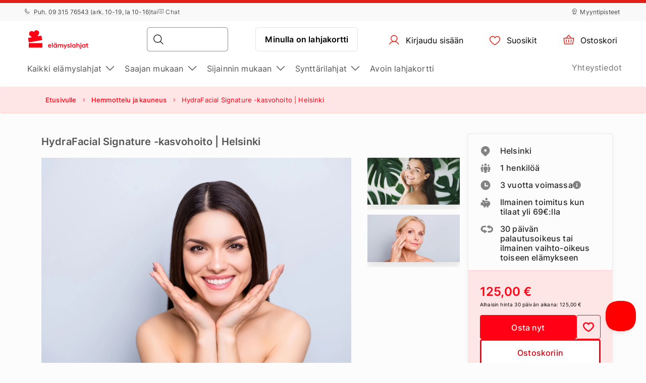

--- FILE ---
content_type: text/html; charset=UTF-8
request_url: https://www.elamyslahjat.fi/lahjat/hydra-facial-signature/
body_size: 29152
content:
<!DOCTYPE html> <html> <head><meta charset="UTF-8"> <meta name="viewport" content="width=device-width, initial-scale=1, maximum-scale=1"> <title>HydraFacial Signature -kasvohoito | Helsinki
    |Yli 2500 lahjaa alk. 6€</title> <link rel="stylesheet" type="text/css" href="https://cdn.jsdelivr.net/npm/@phosphor-icons/web@2.1.1/src/regular/style.css" /> <link rel="stylesheet" type="text/css" href="https://cdn.jsdelivr.net/npm/@phosphor-icons/web@2.1.1/src/fill/style.css" /> <script src="https://unpkg.com/@phosphor-icons/web@2.1.1"></script> <script type="text/javascript">
		(function(m, o, n, t, e, r, _){
			
			m['__GetResponseAnalyticsObject'] = e;m[e] = m[e] || function() {(m[e].q = m[e].q || []).push(arguments)};
			r = o.createElement(n);_ = o.getElementsByTagName(n)[0];r.async = 1;r.src = t;r.setAttribute('crossorigin', 'use-credentials');_.parentNode .insertBefore(r, _);
			
		})(window, document, 'script', 'https://newsletter.emotigroup.com/script/3cf77a10-5718-447f-9790-8fa3db47236f/ga.js', 'GrTracking');

		GrTracking('setDomain', 'auto');
		GrTracking('push');
	</script> <script>
	const selfServiceEnabled = false;
</script> <script>(function(w,d,s,l,i){w[l]=w[l]||[];w[l].push({'gtm.start':
		new Date().getTime(),event:'gtm.js'});var f=d.getElementsByTagName(s)[0],
				j=d.createElement(s),dl=l!='dataLayer'?'&l='+l:'';j.async=true;j.src=
				'https://www.googletagmanager.com/gtm.js?id='+i+dl;f.parentNode.insertBefore(j,f);
				})(window,document,'script','dataLayer','GTM-MHD68QN');
	</script> <link rel="alternate" hreflang="fi" href="https://www.elamyslahjat.fi/lahjat/hydra-facial-signature/" /> <link type="text/css" rel="stylesheet" href="https://cdn.elamyslahjat.fi/compressed/1737444951_basket.css"/> <link type="text/css" rel="stylesheet" href="https://cdn.elamyslahjat.fi/compressed/1648132338_jquery-ui.min.css"/> <link type="text/css" rel="stylesheet" href="https://cdn.elamyslahjat.fi/compressed/1648132338_jquery-ui-image-path.css"/> <link type="text/css" rel="stylesheet" href="https://cdn.elamyslahjat.fi/compressed/1765890735_site.css"/> <link type="text/css" rel="stylesheet" href="https://cdn.elamyslahjat.fi/compressed/1646047003_owl.carousel.min.css"/> <link type="text/css" rel="stylesheet" href="https://cdn.elamyslahjat.fi/compressed/1644410338_jquery.fancybox.min.css"/> <link type="text/css" rel="stylesheet" href="https://cdn.elamyslahjat.fi/compressed/1645006698_fontello.css"/> <link type="text/css" rel="stylesheet" href="https://cdn.elamyslahjat.fi/compressed/1603805716_keyboard.min.css"/> <link type="text/css" rel="stylesheet" href="https://cdn.elamyslahjat.fi/compressed/1761288236_menu.css"/> <link type="text/css" rel="stylesheet" href="https://cdn.elamyslahjat.fi/compressed/1593673345_jquery.fileuploader.min.css"/> <link type="text/css" rel="stylesheet" href="https://cdn.elamyslahjat.fi/compressed/1648448758_font-fileuploader.css"/> <meta property="og:image" content="https://cdn.elamyslahjat.fi/storage/photos/products/111835/26509.jpg"/> <link rel="canonical" href="https://www.elamyslahjat.fi/lahjat/hydra-facial-signature/" /> <meta name="description" content="HydraFacial Signature -kasvohoito
Ihon peruskuntoa korjaava sekä syväkosteuttava kasvohoito. HydraF…"/> <script type="application/ld+json">
		{
			"@context" : "http://schema.org",
			"@type" : "LocalBusiness",
			"name" : "ELÄMYSLAHJAT",
			"image" : "https://www.elamyslahjat.fi/public/photos/site/83597794_199349291220450_23976538965803008_n.png",
			"telephone" : "09 315 76543",
			"email" : "info@elamyslahjat.fi",
			"address" : {
				"@type" : "PostalAddress",
				"streetAddress" : "Leppävaarankatu 3-9,",
				"addressLocality" : "Espoo",
				"postalCode" : "02600"
			},
			"url" : "http://www.elamyslahjat.fi/"
		}
	</script> <script type="application/ld+json">
{
  "@context": "https://schema.org",
  "@type": "Organization",
  "url": "https://www.elamyslahjat.fi/",
  "logo": "https://cdn.elamyslahjat.fi/img/elamyslahjat_fi_logo.svg?v=15"
}
</script> <script type="application/ld+json">
{
    "@context": "https://schema.org",
    "@type": "Organization",
    "url": "https://www.elamyslahjat.fi/",
    "logo": "https://cdn.elamyslahjat.fi/img/elamyslahjat_fi_logo.svg?v=15",
    "contactPoint": [
        {
          "@type": "ContactPoint",
          "telephone": "+358931576543",
          "contactType": "customer service"
        }
    ]
}
</script> <meta name="google-site-verification" content="IJ6y9VSZFnkz_d_WH1YBZ9EH9VTTjDBeyhSVYBDGJ7A" /> <script>
	let data = new FormData();
	data.append('ref', "");
	data.append('full_url', window.location.href);

	fetch('/ref_cookie', {
		method: 'POST',
		body: data
	})
</script> <link rel="icon" href="https://cdn.elamyslahjat.fi/favicon.ico" sizes="any"> <link rel="icon" href="https://cdn.elamyslahjat.fi/favicon/icon.svg" type="image/svg+xml"> <link rel="icon" type="image/png" sizes="192x192" href="https://cdn.elamyslahjat.fi/favicon/icon-192.png"> <link rel="icon" type="image/png" sizes="512x512" href="https://cdn.elamyslahjat.fi/favicon/icon-512.png"> <link rel="apple-touch-icon" href="https://cdn.elamyslahjat.fi/favicon/apple-touch-icon.png"> <script async src="https://recostream.com/recojs?id=RS-00485-103934822"></script> <script type="text/javascript"> (function(m, o, n, t, e, r, _){ m['__GetResponseAnalyticsObject'] = e;m[e] = m[e] || function() {(m[e].q = m[e].q || []).push(arguments)}; r = o.createElement(n);_ = o.getElementsByTagName(n)[0];r.async = 1;r.src = t;r.setAttribute('crossorigin', 'use-credentials');_.parentNode .insertBefore(r, _); })(window, document, 'script', 'https://newsletter.emotigroup.com/script/3cf77a10-5718-447f-9790-8fa3db47236f/ga.js', 'GrTracking'); </script> <script type='text/javascript'>
window.dataLayer = window.dataLayer || [];
dataLayer.push({
event: 'info',
content_group: 'Product page',
product: {
category: 'Beauty and SPA',
subcategory: 'Other beauty procedures',
supplier: 'Glory for you Spa Salonki',
rating: '0',
opinion: '0',
participation: '1',
}
});
</script> </head> <body class="product mac"> <div class="overlay_menu"></div> <div class="cart_popup js-cart_popup js-page-slide" data-id="flybasket"></div> <div class="running-line-wrapper red"> <div class="container-fluid running-line-container"> <div class="content-wrapper"> <span class="text-wrapper-content"><a href="https://www.elamyslahjat.fi/kampanja/uusivuosi/">Uuden vuoden tarjoukset jopa -50%!</a></span> </div> </div> </div> <div class="toast promo-code-toast" role="alert" aria-live="assertive" aria-atomic="true" data-delay="3000"> <div class="toast-body"> <span>Tarjouskoodi kopioitu leikepöydälle</span> <button type="button" class="close" data-dismiss="toast" aria-label="Close"> <span aria-hidden="true">&times;</span> </button> </div> </div> <script>
    const closeButton = document.querySelector('.close-button');
    const runningLineWrapper = document.querySelector('.running-line-wrapper');
    const promoCode = document.querySelector('.promo-code');
    const runningLineLink = document.querySelector('.running-line-link');
    const contentWrapper = document.querySelector('.content-wrapper');
    const textWrapperContent = document.querySelector('.text-wrapper-content');
    

    const bannerData = {"id":8,"active":true,"visibleFrom":{"date":"2025-12-29 10:05:00.000000","timezone_type":3,"timezone":"Europe\/Helsinki"},"visibleTo":{"date":"2025-12-31 23:59:59.000000","timezone_type":3,"timezone":"Europe\/Helsinki"},"color":"red","content":"<a href=\"https:\/\/www.elamyslahjat.fi\/kampanja\/uusivuosi\/\">Uuden vuoden tarjoukset jopa -50%!<\/a>","closeable":false,"url":null,"promoCode":null,"lang":"fi"}
    const bannerActive = bannerData.active
    const bannerVisibleFrom = bannerData.visibleFrom ? bannerData.visibleFrom.date : null;
    const bannerVisibleTo = bannerData.visibleTo ? bannerData.visibleTo.date : null;
    const bannerContent = bannerData.content
    const bannerUrl = bannerData.url
    const bannerPromoCode = bannerData.promoCode

    const TOP_BANNER_HIDE_DURATION_MS = 1000 * 60 * 60 * 12; // 12 hours

    const convertToValidDate = (dateString) => dateString ? new Date(dateString) : null;

    const isCurrentDateBetween = (fromDate, toDate) => {
        if (!fromDate || !toDate) return true;

        const now = new Date();

        return fromDate < now && toDate > now;
    };

    const checkBannerVisibility = (active, visibleFrom, visibleTo ) => {
        const from = convertToValidDate(visibleFrom);
        const to = convertToValidDate(visibleTo);

        return isCurrentDateBetween(from, to) && active
    };

    const copyTextToClipboard = () => {
        navigator.clipboard.writeText(bannerPromoCode);
    }

    const handleCloseBanner = () => {
        const date = new Date();
        date.setTime(date.getTime() + TOP_BANNER_HIDE_DURATION_MS); // Set the date 12 hours ahead
        
        const expires = 'expires=' + date.toUTCString();
        
        document.cookie = 'isTopBarClosed=true; ' + expires + '; path=/;';
        runningLineWrapper.style.marginTop = -runningLineWrapper.clientHeight + 'px';
    }

    const wrapContentInAnchorElement = () => {
        //If bannerContent includes href, we don't want to add anchor element
        if(bannerUrl && !bannerContent.includes('href')){
            const bannerHttpsUrl = bannerUrl.startsWith('https://') ? bannerUrl : "https://" + bannerUrl;
            const anchorElement = document.createElement('a');

            anchorElement.href = bannerHttpsUrl;
            contentWrapper.prepend(anchorElement);
            anchorElement.appendChild(textWrapperContent);
        }
    }

    const initBanner = () => {
        const isBannerVisible = checkBannerVisibility(bannerActive, bannerVisibleFrom, bannerVisibleTo);

        if(isBannerVisible && !window.location.pathname.includes('basket')) {
            runningLineWrapper.style.display = 'grid';
            return;
        }

        wrapContentInAnchorElement()
    }

    if (closeButton) {
        closeButton.addEventListener('click', handleCloseBanner);
    }

    if (promoCode) {
        promoCode.addEventListener('click', copyTextToClipboard)
    }

    document.addEventListener('DOMContentLoaded', initBanner)

</script> <div class="new-menu"> <div class="top-menu"> <div class="container-fluid"> <div class="top-menu-container"> <div class="left-section"> <a href="tel:+358931576543" class="top-menu-link"><i class="ph ph-phone"></i> Puh. 09 315 76543 (ark. 10-19, la 10-16)

</a> <span>tai</span> <span><i class="ph ph-chat-centered-text"></i> Chat</span> </div> <div class="right-section"> <a href="/salepoints/" class=" top-menu-link top-menu-link--stores"><i class="ph ph-map-pin-line"></i>Myyntipisteet</a> </div> </div> </div> </div> <div id="navbar"> <div class="container-fluid"> <div class="main-menu"> <div class="main-panel"> <a href="/" class="main-menu-logo"> <img src="https://cdn.elamyslahjat.fi/img/new/elamyslahjat_fi_logo.svg?v=15" class="main" alt="ElämysLahjat.fi" title="ElämysLahjat.fi"> <img src="https://cdn.elamyslahjat.fi/img/new/elamyslahjat_fi_logo.svg?v=15" class="single" alt="ElämysLahjat.fi" title="ElämysLahjat.fi"> </a> <div class="main-panel__right"> <div class="main-panel__search" onclick="handleMobileSearch()"> <i class="ph ph-magnifying-glass"></i> <input type="search" name="search" class="main-panel__search-input" data-search="/hakutulokset/"> <div class="search-results desktop"> <div class="search-results__mobile"> <div class="search-results__mobile-heading"> <div class="search-results__mobile-title">Hae tästä</div> <div class="closeButton" onclick="handleCloseMobileSearch()"> <i class="ph ph-x-circle"></i> </div> </div> <input type="search" name="search" class="main-panel__search-input-mobile"> </div> <div class="search-results__list"> </div> </div> </div> <div class="search-overlay"></div> <a href="/reservation" class="main-menu-button main-menu-button--voucher">Minulla on lahjakortti
                            </a> <button class="main-menu-button"> <a href="/account/dashboard" class="button-logged-in" style="display: none;"> <i class="ph ph-user"></i> <span class="">Oma profiili</span> </a> <a href="/login" class="button-logged-out"> <i class="ph ph-user"></i> <span class="">Kirjaudu sisään</span> </a> </button> <button class="main-menu-button" data-target="main-menu-button-favorites"> <a href="https://www.elamyslahjat.fi/account/favorites"> <i class="ph ph-heart" data-target="header-heart-icon"></i> <div class="badge fav_count_wrp" style="display: none;"></div> <span class="">Suosikit</span> </a> </button> <div class="basket-icon"> <button class="main-menu-button js-cart-link js-page-slide-open mobile_basket" data-rel="flybasket"> <a href="/fi/basket"> <i class="ph ph-basket"></i> <div class="badge count_wrp" style="display: none;"></div> <span>Ostoskori</span> </a> </button> <div class="fly-basket-container placement-header" data-testid="flybasket-ag" style="display: none;"> <div class="fly-basket-tip"> <svg width="26" height="11" viewBox="0 0 26 11" fill="none" xmlns="http://www.w3.org/2000/svg"> <g clip-path="url(#clip0_382_30088)"> <path d="M2.93934 10.0355L1.87868 11.0962L2.93934 12.1569L12.0355 21.253L13.0962 22.3137L14.1569 21.253L23.2531 12.1569L24.3137 11.0962L23.2531 10.0355L16.2782 3.06065C14.5208 1.30329 11.6716 1.3033 9.91421 3.06066L2.93934 10.0355Z" fill="white" stroke="#E6E2E0" stroke-width="3"/> </g> <defs> <clipPath id="clip0_382_30088"> <rect width="26" height="11" fill="white"/> </clipPath> </defs> </svg> </div> <div class="fly-basket-header"> <div class="fly-basket-header-content"> <div class="fly-basket-checked"> <i class="ph-fill ph-check-circle"></i> </div> <div class="fly-basket-header-text">
                Lisätty ostoskoriin
            </div> </div> <div class="fly-basket-close"> <button aria-label="Sulje"><i class="ph ph-x-circle"></i></button> </div> </div> <div class="fly-basket-content"> </div> <div class="fly-basket-footer"> <div class="fly-basket-summary">
            Arvioitu kokonaissumma:<span class="fly-basket-total"></span> <span class="fly-basket-total-currency"> € </span> </div> <div class="fly-basket-actions"> <button class="fly-basket-button-buy-now" data-testid="buy-now-btn">Osta nyt</button> <button class="fly-basket-button-view-basket" data-testid="view-basket-btn">Tarkista ostoskori</button> </div> </div> </div> <div class="fly-basket-opacity" style="display: none;"></div> </div> <div class="menu-separator"> <svg xmlns="http://www.w3.org/2000/svg" width="12" height="48" viewBox="0 0 12 48" fill="none"> <line x1="6.5" y1="4.37114e-08" x2="6.5" y2="48" stroke="#E6E2E0"/> </svg> </div> <button class="hamburgerButton" onclick="toggleMenu()"> <i class="ph ph-list"></i> </button> </div> <div class="search-results mobiles"> <div class="search-results__mobile"> <div class="search-results__mobile-heading"> <div class="search-results__mobile-title">Hae tästä</div> <div class="closeButton" onclick="handleCloseMobileSearch()"> <i class="ph ph-x-circle"></i> </div> </div> <div class="search-results__mobile-input"> <input type="search" name="search" class="main-panel__search-input-mobile" data-search="/hakutulokset/" data-search-parameter="{}"> <i class="ph ph-magnifying-glass"></i> </div> </div> <div class="search-results__list"> </div> </div> </div> <div class="hamburger-menu"> <div class="content-wrapper"> <div class="top-section"> <div class="top-section-info"> <button class="closeButton" onclick="toggleMenu()"> <i class="ph ph-x-circle"></i> </button> </div> <a href="/lisatiedot/" class="voucher-button">Minulla on lahjakortti</a> <button class="closeButton" onclick="toggleMenu()"> <i class="ph ph-x-circle"></i> </button> </div> <div class="main-section"> <ul class="main-section__list"> <li class="hamburger__link" data-item="mobile-item-auto-0" >
                                                                                    Kaikki elämyslahjat <i class="ph ph-caret-right"></i> </li> <li class="hamburger__link" data-item="mobile-item-auto-1" >
                                                                                    Saajan mukaan <i class="ph ph-caret-right"></i> </li> <li class="hamburger__link" data-item="mobile-item-auto-2" >
                                                                                    Sijainnin mukaan <i class="ph ph-caret-right"></i> </li> <li class="hamburger__link" data-item="mobile-item-list-0" >
                                                                                    Synttärilahjat <i class="ph ph-caret-right"></i> </li> <li class="hamburger__link" > <a href="https://www.elamyslahjat.fi/lahjat/lahjakortti/">Avoin lahjakortti</a> </li> </ul> <div class="support-link-separator"></div> <a class="hamburger__link" href="https://www.elamyslahjat.fi/yhteystiedot/">Yhteystiedot</a> </div> <div class="main-section second-level" id="mobile-item-auto-0"> <div class="back-button"><i class="ph ph-arrow-left"></i>Kaikki elämyslahjat</div> <ul class="second-level__list"> <a class="second-level__list-all hamburger__link" href="/lahjat-kaikki/">Näytä kaikki <i class="ph ph-arrow-right"></i></a> <div class="divider"> <div class="divider-line"></div> </div> <li class="hamburger__link" > <a href="/tarjoukset/">Tarjoukset</a> </li> <li class="hamburger__link" > <a href="/lahjauutuudet/">Uutuudet</a> </li> <li class="hamburger__link" > <a href="/top-50/">Top 50 -elämykset</a> </li> <li class="hamburger__link" > <a href="/lahjapaketit/">Elämyspaketit</a> </li> <li class="hamburger__link" data-item-second="mobile-item-auto-0-4-second" >
                                                                                                    Aktiviteetit <i class="ph ph-caret-right"></i> </li> <li class="hamburger__link" data-item-second="mobile-item-auto-0-5-second" >
                                                                                                    Makuelämykset <i class="ph ph-caret-right"></i> </li> <li class="hamburger__link" data-item-second="mobile-item-auto-0-6-second" >
                                                                                                    Ajoelämykset <i class="ph ph-caret-right"></i> </li> <li class="hamburger__link" data-item-second="mobile-item-auto-0-7-second" >
                                                                                                    Lentoelämykset <i class="ph ph-caret-right"></i> </li> <li class="hamburger__link" data-item-second="mobile-item-auto-0-8-second" >
                                                                                                    Vesielämykset <i class="ph ph-caret-right"></i> </li> <li class="hamburger__link" data-item-second="mobile-item-auto-0-9-second" >
                                                                                                    Kurssit <i class="ph ph-caret-right"></i> </li> <li class="hamburger__link" data-item-second="mobile-item-auto-0-10-second" >
                                                                                                    Hauskaa tekemistä! <i class="ph ph-caret-right"></i> </li> <li class="hamburger__link" data-item-second="mobile-item-auto-0-11-second" >
                                                                                                    Hemmottelu ja kauneus <i class="ph ph-caret-right"></i> </li> <li class="hamburger__link" data-item-second="mobile-item-auto-0-12-second" >
                                                                                                    Lomaelämykset <i class="ph ph-caret-right"></i> </li> <li class="hamburger__link" data-item-second="mobile-item-auto-0-13-second" >
                                                                                                    Romanttiset elämykset <i class="ph ph-caret-right"></i> </li> <li class="hamburger__link" > <a href="/aikuisten-makuun/">Aikuisten makuun (K-18)</a> </li> <li class="hamburger__link" > <a href="/vain-meilta/">Vain meiltä!</a> </li> <li class="hamburger__link" > <a href="/pikadiilit/">Pikadiilit</a> </li> <li class="hamburger__link" > <a href="/avoimet-kategoria/">Avoimet lahjakortit</a> </li> </ul> </div> <div class="main-section second-level" id="mobile-item-auto-1"> <div class="back-button"><i class="ph ph-arrow-left"></i>Saajan mukaan</div> <ul class="second-level__list"> <a class="second-level__list-all hamburger__link" href="/lahjakortti-saajan-mukaan/">Näytä kaikki <i class="ph ph-arrow-right"></i></a> <div class="divider"> <div class="divider-line"></div> </div> <li class="hamburger__link" data-item-second="mobile-item-auto-1-0-second" >
                                                                                                    Miehelle <i class="ph ph-caret-right"></i> </li> <li class="hamburger__link" data-item-second="mobile-item-auto-1-1-second" >
                                                                                                    Naiselle <i class="ph ph-caret-right"></i> </li> <li class="hamburger__link" data-item-second="mobile-item-auto-1-2-second" >
                                                                                                    Kahdelle <i class="ph ph-caret-right"></i> </li> <li class="hamburger__link" data-item-second="mobile-item-auto-1-3-second" >
                                                                                                    Monelle <i class="ph ph-caret-right"></i> </li> <li class="hamburger__link" data-item-second="mobile-item-auto-1-4-second" >
                                                                                                    Lapsille <i class="ph ph-caret-right"></i> </li> <li class="hamburger__link" > <a href="/lahja-lemmikeille/">Lemmikeille</a> </li> </ul> </div> <div class="main-section second-level" id="mobile-item-auto-2"> <div class="back-button"><i class="ph ph-arrow-left"></i>Sijainnin mukaan</div> <ul class="second-level__list"> <a class="second-level__list-all hamburger__link" href="/lahjavinkit-sijainnin-mukaan/">Näytä kaikki <i class="ph ph-arrow-right"></i></a> <div class="divider"> <div class="divider-line"></div> </div> <li class="hamburger__link" data-item-second="mobile-item-auto-2-0-second" >
                                                                                                    Etelä-Karjala <i class="ph ph-caret-right"></i> </li> <li class="hamburger__link" data-item-second="mobile-item-auto-2-1-second" >
                                                                                                    Etelä-Pohjanmaa <i class="ph ph-caret-right"></i> </li> <li class="hamburger__link" data-item-second="mobile-item-auto-2-2-second" >
                                                                                                    Etelä-Savo <i class="ph ph-caret-right"></i> </li> <li class="hamburger__link" data-item-second="mobile-item-auto-2-3-second" >
                                                                                                    Kainuu <i class="ph ph-caret-right"></i> </li> <li class="hamburger__link" data-item-second="mobile-item-auto-2-4-second" >
                                                                                                    Kanta-Häme <i class="ph ph-caret-right"></i> </li> <li class="hamburger__link" data-item-second="mobile-item-auto-2-5-second" >
                                                                                                    Keski-Suomi <i class="ph ph-caret-right"></i> </li> <li class="hamburger__link" data-item-second="mobile-item-auto-2-6-second" >
                                                                                                    Kymenlaakso <i class="ph ph-caret-right"></i> </li> <li class="hamburger__link" data-item-second="mobile-item-auto-2-7-second" >
                                                                                                    Lappi <i class="ph ph-caret-right"></i> </li> <li class="hamburger__link" data-item-second="mobile-item-auto-2-8-second" >
                                                                                                    Pirkanmaa <i class="ph ph-caret-right"></i> </li> <li class="hamburger__link" data-item-second="mobile-item-auto-2-9-second" >
                                                                                                    Pohjanmaa <i class="ph ph-caret-right"></i> </li> <li class="hamburger__link" data-item-second="mobile-item-auto-2-10-second" >
                                                                                                    Pohjois-Karjala <i class="ph ph-caret-right"></i> </li> <li class="hamburger__link" data-item-second="mobile-item-auto-2-11-second" >
                                                                                                    Pohjois-Pohjanmaa <i class="ph ph-caret-right"></i> </li> <li class="hamburger__link" data-item-second="mobile-item-auto-2-12-second" >
                                                                                                    Pohjois-Savo <i class="ph ph-caret-right"></i> </li> <li class="hamburger__link" data-item-second="mobile-item-auto-2-13-second" >
                                                                                                    Päijät-Häme <i class="ph ph-caret-right"></i> </li> <li class="hamburger__link" data-item-second="mobile-item-auto-2-14-second" >
                                                                                                    Satakunta <i class="ph ph-caret-right"></i> </li> <li class="hamburger__link" data-item-second="mobile-item-auto-2-15-second" >
                                                                                                    Ulkomaat <i class="ph ph-caret-right"></i> </li> <li class="hamburger__link" data-item-second="mobile-item-auto-2-16-second" >
                                                                                                    Uusimaa <i class="ph ph-caret-right"></i> </li> <li class="hamburger__link" data-item-second="mobile-item-auto-2-17-second" >
                                                                                                    Varsinais-Suomi <i class="ph ph-caret-right"></i> </li> </ul> </div> <div class="main-section second-level" id="mobile-item-list-0"> <div class="back-button"><i class="ph ph-arrow-left"></i>Synttärilahjat</div> <ul class="second-level__list"> <a class="second-level__list-all hamburger__link" href="https://www.elamyslahjat.fi/syntymapaivalahja">Näytä kaikki<i class="ph ph-arrow-right"></i></a> <div class="divider"> <div class="divider-line"></div> </div> <li class="hamburger__link" > <a href="https://link.elamyslahjat.fi/GZxuLn">Avoin lahjakortti</a> </li> <li class="hamburger__link" > <a href="https://www.elamyslahjat.fi/syntymapaivalahja/20-vuotislahja">20-vuotiaalle</a> </li> <li class="hamburger__link" > <a href="https://www.elamyslahjat.fi/syntymapaivalahja/30-vuotislahja">30-vuotiaalle</a> </li> <li class="hamburger__link" > <a href="https://www.elamyslahjat.fi/syntymapaivalahja/40-vuotislahja-naiselle-miehelle">40-vuotiaalle</a> </li> <li class="hamburger__link" > <a href="https://www.elamyslahjat.fi/syntymapaivalahja/50-vuotislahja">50-vuotiaalle</a> </li> <li class="hamburger__link" > <a href="https://www.elamyslahjat.fi/syntymapaivalahja/60-vuotislahja">60-vuotiaalle</a> </li> <li class="hamburger__link" > <a href="https://www.elamyslahjat.fi/lahja-miehelle/">Lahja miehelle</a> </li> <li class="hamburger__link" > <a href="https://www.elamyslahjat.fi/lahja-naiselle/">Lahja naiselle</a> </li> </ul> </div> <div class="main-section third-level" id="mobile-item-auto-0-0-second"> <div class="back-button" data-item-third="mobile-item-auto-0"> <i class="ph ph-arrow-left"></i>Tarjoukset
                                        </div> <ul class="second-level__list"> <a class="second-level__list-all hamburger__link" href="/tarjoukset/">Näytä kaikki Tarjoukset <i class="ph ph-arrow-right"></i></a> <div class="divider"> <div class="divider-line"></div> </div> </ul> </div> <div class="main-section third-level" id="mobile-item-auto-0-1-second"> <div class="back-button" data-item-third="mobile-item-auto-0"> <i class="ph ph-arrow-left"></i>Uutuudet
                                        </div> <ul class="second-level__list"> <a class="second-level__list-all hamburger__link" href="/lahjauutuudet/">Näytä kaikki Uutuudet <i class="ph ph-arrow-right"></i></a> <div class="divider"> <div class="divider-line"></div> </div> </ul> </div> <div class="main-section third-level" id="mobile-item-auto-0-2-second"> <div class="back-button" data-item-third="mobile-item-auto-0"> <i class="ph ph-arrow-left"></i>Top 50 -elämykset
                                        </div> <ul class="second-level__list"> <a class="second-level__list-all hamburger__link" href="/top-50/">Näytä kaikki Top 50 -elämykset <i class="ph ph-arrow-right"></i></a> <div class="divider"> <div class="divider-line"></div> </div> </ul> </div> <div class="main-section third-level" id="mobile-item-auto-0-3-second"> <div class="back-button" data-item-third="mobile-item-auto-0"> <i class="ph ph-arrow-left"></i>Elämyspaketit
                                        </div> <ul class="second-level__list"> <a class="second-level__list-all hamburger__link" href="/lahjapaketit/">Näytä kaikki Elämyspaketit <i class="ph ph-arrow-right"></i></a> <div class="divider"> <div class="divider-line"></div> </div> </ul> </div> <div class="main-section third-level" id="mobile-item-auto-0-4-second"> <div class="back-button" data-item-third="mobile-item-auto-0"> <i class="ph ph-arrow-left"></i>Aktiviteetit
                                        </div> <ul class="second-level__list"> <a class="second-level__list-all hamburger__link" href="/aktiviteetit-aktiiviset-lahjat/">Näytä kaikki Aktiviteetit <i class="ph ph-arrow-right"></i></a> <div class="divider"> <div class="divider-line"></div> </div> <li class="hamburger__link"> <a href="/aktiviteetit-aktiiviset-lahjat/ratsastaminen-hevoset-ratsastusretki/">
                                                            Ratsastus
                                                        </a> </li> <li class="hamburger__link"> <a href="/aktiviteetit-aktiiviset-lahjat/golf-golfailu/">
                                                            Golf
                                                        </a> </li> <li class="hamburger__link"> <a href="/aktiviteetit-aktiiviset-lahjat/seikkailupuistot/">
                                                            Seikkailupuistot
                                                        </a> </li> <li class="hamburger__link"> <a href="/aktiviteetit-aktiiviset-lahjat/ammunta-elamykset/">
                                                            Ammunta
                                                        </a> </li> <li class="hamburger__link"> <a href="/aktiviteetit-aktiiviset-lahjat/luonto/">
                                                            Luontoelämykset
                                                        </a> </li> <li class="hamburger__link"> <a href="/aktiviteetit-aktiiviset-lahjat/liikuntaelamykset/">
                                                            Liikuntaelämykset
                                                        </a> </li> </ul> </div> <div class="main-section third-level" id="mobile-item-auto-0-5-second"> <div class="back-button" data-item-third="mobile-item-auto-0"> <i class="ph ph-arrow-left"></i>Makuelämykset
                                        </div> <ul class="second-level__list"> <a class="second-level__list-all hamburger__link" href="/ruokaelamykset/">Näytä kaikki Makuelämykset <i class="ph ph-arrow-right"></i></a> <div class="divider"> <div class="divider-line"></div> </div> <li class="hamburger__link"> <a href="/ruokaelamykset/makuelamykset-ravintolalahjakortit/">
                                                            Ravintolaelämykset
                                                        </a> </li> <li class="hamburger__link"> <a href="/ruokaelamykset/alkoholielaemykset/">
                                                            Alkoholielämykset (K18)
                                                        </a> </li> <li class="hamburger__link"> <a href="/ruokaelamykset/ruoka-kurssi-kokkikurssi/">
                                                            Ruokakurssit
                                                        </a> </li> <li class="hamburger__link"> <a href="/ruokaelamykset/tastingit/">
                                                            Tastingit
                                                        </a> </li> <li class="hamburger__link"> <a href="/ruokaelamykset/magic-dinner-kate/">
                                                            Magic Dinner
                                                        </a> </li> <li class="hamburger__link"> <a href="/ruokaelamykset/shitty-dinner/">
                                                            Shitty Dinner
                                                        </a> </li> <li class="hamburger__link"> <a href="/ruokaelamykset/ditd-kategoria/">
                                                            Dine in the Dark
                                                        </a> </li> <li class="hamburger__link"> <a href="/ruokaelamykset/kahvi-ja-tee/">
                                                            Kahvi ja Tee 
                                                        </a> </li> </ul> </div> <div class="main-section third-level" id="mobile-item-auto-0-6-second"> <div class="back-button" data-item-third="mobile-item-auto-0"> <i class="ph ph-arrow-left"></i>Ajoelämykset
                                        </div> <ul class="second-level__list"> <a class="second-level__list-all hamburger__link" href="/ajelu-lahja/">Näytä kaikki Ajoelämykset <i class="ph ph-arrow-right"></i></a> <div class="divider"> <div class="divider-line"></div> </div> <li class="hamburger__link"> <a href="/ajelu-lahja/superautot/">
                                                            Superautot
                                                        </a> </li> <li class="hamburger__link"> <a href="/ajelu-lahja/formula-f1-ralli/">
                                                            Formula
                                                        </a> </li> <li class="hamburger__link"> <a href="/ajelu-lahja/urheiluautot/">
                                                            Urheiluautot
                                                        </a> </li> <li class="hamburger__link"> <a href="/ajelu-lahja/ferrari-ajo/">
                                                            Ferrari-ajelu
                                                        </a> </li> <li class="hamburger__link"> <a href="/ajelu-lahja/lamborghini-ajelu/">
                                                            Lamborghini-ajelu
                                                        </a> </li> <li class="hamburger__link"> <a href="/ajelu-lahja/karting-kartingajo-mikroautoilu/">
                                                            Karting
                                                        </a> </li> <li class="hamburger__link"> <a href="/ajelu-lahja/rallielamykset-ralli/">
                                                            Rallielämykset
                                                        </a> </li> <li class="hamburger__link"> <a href="/ajelu-lahja/monkijasafarit/">
                                                            Mönkijäsafarit
                                                        </a> </li> <li class="hamburger__link"> <a href="/ajelu-lahja/offroadelamykset-offroad/">
                                                            Offroad
                                                        </a> </li> </ul> </div> <div class="main-section third-level" id="mobile-item-auto-0-7-second"> <div class="back-button" data-item-third="mobile-item-auto-0"> <i class="ph ph-arrow-left"></i>Lentoelämykset
                                        </div> <ul class="second-level__list"> <a class="second-level__list-all hamburger__link" href="/elamykset-ilmassa/">Näytä kaikki Lentoelämykset <i class="ph ph-arrow-right"></i></a> <div class="divider"> <div class="divider-line"></div> </div> <li class="hamburger__link"> <a href="/elamykset-ilmassa/lentokurssit-lennot-lennatys/">
                                                            Lentäminen
                                                        </a> </li> <li class="hamburger__link"> <a href="/elamykset-ilmassa/lentokurssit/">
                                                            Lentokurssit
                                                        </a> </li> <li class="hamburger__link"> <a href="/elamykset-ilmassa/laskuvarjohyppy/">
                                                            Laskuvarjohyppy
                                                        </a> </li> <li class="hamburger__link"> <a href="/elamykset-ilmassa/kuumailmapallolento/">
                                                            Kuumailmapallolento
                                                        </a> </li> <li class="hamburger__link"> <a href="/elamykset-ilmassa/tandemhyppy/">
                                                            Tandemhyppy
                                                        </a> </li> <li class="hamburger__link"> <a href="/elamykset-ilmassa/tuulitunneli/">
                                                            Tuulitunneli
                                                        </a> </li> <li class="hamburger__link"> <a href="/elamykset-ilmassa/helikopterilento/">
                                                            Helikopterilento
                                                        </a> </li> </ul> </div> <div class="main-section third-level" id="mobile-item-auto-0-8-second"> <div class="back-button" data-item-third="mobile-item-auto-0"> <i class="ph ph-arrow-left"></i>Vesielämykset
                                        </div> <ul class="second-level__list"> <a class="second-level__list-all hamburger__link" href="/lahjaksi-elamyksia-vedessa/">Näytä kaikki Vesielämykset <i class="ph ph-arrow-right"></i></a> <div class="divider"> <div class="divider-line"></div> </div> <li class="hamburger__link"> <a href="/lahjaksi-elamyksia-vedessa/sukellus/">
                                                            Sukellus
                                                        </a> </li> <li class="hamburger__link"> <a href="/lahjaksi-elamyksia-vedessa/suppailu/">
                                                            Suppailu (SUP-lautailu)
                                                        </a> </li> <li class="hamburger__link"> <a href="/lahjaksi-elamyksia-vedessa/flyboard/">
                                                            Flyboard
                                                        </a> </li> <li class="hamburger__link"> <a href="/lahjaksi-elamyksia-vedessa/koskiseikkailut/">
                                                            Koskiseikkailut
                                                        </a> </li> <li class="hamburger__link"> <a href="/lahjaksi-elamyksia-vedessa/kanootit-veneet/">
                                                            Kanootit ja veneet
                                                        </a> </li> <li class="hamburger__link"> <a href="/lahjaksi-elamyksia-vedessa/vesijetti/">
                                                            Vesijetti
                                                        </a> </li> <li class="hamburger__link"> <a href="/lahjaksi-elamyksia-vedessa/palju/">
                                                            Palju
                                                        </a> </li> </ul> </div> <div class="main-section third-level" id="mobile-item-auto-0-9-second"> <div class="back-button" data-item-third="mobile-item-auto-0"> <i class="ph ph-arrow-left"></i>Kurssit
                                        </div> <ul class="second-level__list"> <a class="second-level__list-all hamburger__link" href="/kurssit/">Näytä kaikki Kurssit <i class="ph ph-arrow-right"></i></a> <div class="divider"> <div class="divider-line"></div> </div> <li class="hamburger__link"> <a href="/kurssit/kurssit-taide-itseilmaisu/">
                                                            Taide ja itseilmaisu
                                                        </a> </li> <li class="hamburger__link"> <a href="/kurssit/aktiiviset-kurssit/">
                                                            Aktiiviset kurssit
                                                        </a> </li> <li class="hamburger__link"> <a href="/kurssit/luovat-elamykset/">
                                                            Luovat elämykset
                                                        </a> </li> <li class="hamburger__link"> <a href="/kurssit/lasinpuhalluskurssit/">
                                                            Lasinpuhalluskurssit
                                                        </a> </li> <li class="hamburger__link"> <a href="/kurssit/harrastus/">
                                                            Uusi harrastus
                                                        </a> </li> </ul> </div> <div class="main-section third-level" id="mobile-item-auto-0-10-second"> <div class="back-button" data-item-third="mobile-item-auto-0"> <i class="ph ph-arrow-left"></i>Hauskaa tekemistä!
                                        </div> <ul class="second-level__list"> <a class="second-level__list-all hamburger__link" href="/hauskaa-tekemista/">Näytä kaikki Hauskaa tekemistä! <i class="ph ph-arrow-right"></i></a> <div class="divider"> <div class="divider-line"></div> </div> <li class="hamburger__link"> <a href="/hauskaa-tekemista/pakohuone/">
                                                            Pakohuoneet
                                                        </a> </li> <li class="hamburger__link"> <a href="/hauskaa-tekemista/peli-ja-virtuaalielamykset/">
                                                            Peli- ja virtuaalielämykset
                                                        </a> </li> <li class="hamburger__link"> <a href="/hauskaa-tekemista/lentosimulaattorit/">
                                                            Lentosimulaattorit
                                                        </a> </li> <li class="hamburger__link"> <a href="/hauskaa-tekemista/musiikilliset-elamykset/">
                                                            Musiikilliset elämykset
                                                        </a> </li> <li class="hamburger__link"> <a href="/hauskaa-tekemista/elamyksia-kotona/">
                                                            Elämyksiä kotona
                                                        </a> </li> <li class="hamburger__link"> <a href="/hauskaa-tekemista/valokuvaus-elamykset/">
                                                            Valokuvauselämykset
                                                        </a> </li> </ul> </div> <div class="main-section third-level" id="mobile-item-auto-0-11-second"> <div class="back-button" data-item-third="mobile-item-auto-0"> <i class="ph ph-arrow-left"></i>Hemmottelu ja kauneus
                                        </div> <ul class="second-level__list"> <a class="second-level__list-all hamburger__link" href="/kauneus-spa-lahja/">Näytä kaikki Hemmottelu ja kauneus <i class="ph ph-arrow-right"></i></a> <div class="divider"> <div class="divider-line"></div> </div> <li class="hamburger__link"> <a href="/kauneus-spa-lahja/hyvinvointi/">
                                                            Hyvinvointi
                                                        </a> </li> <li class="hamburger__link"> <a href="/kauneus-spa-lahja/spa-paketit-kylpyla/">
                                                            Spa- ja kylpyläpaketit
                                                        </a> </li> <li class="hamburger__link"> <a href="/kauneus-spa-lahja/hieronnat-hemmottelu-lahja/">
                                                            Hieronnat
                                                        </a> </li> <li class="hamburger__link"> <a href="/kauneus-spa-lahja/kuumakivihieronta/">
                                                            Kuumakivihieronta
                                                        </a> </li> <li class="hamburger__link"> <a href="/kauneus-spa-lahja/kauneushoidot/">
                                                            Kauneushoidot
                                                        </a> </li> <li class="hamburger__link"> <a href="/kauneus-spa-lahja/jalkahoito/">
                                                            Jalkahoito
                                                        </a> </li> <li class="hamburger__link"> <a href="/kauneus-spa-lahja/rentoutuskellunta/">
                                                            Rentoutuskellunta
                                                        </a> </li> <li class="hamburger__link"> <a href="/kauneus-spa-lahja/hierontalahjakortti-kahdelle/">
                                                            Hierontalahjakortti kahdelle
                                                        </a> </li> <li class="hamburger__link"> <a href="/kauneus-spa-lahja/spa-paketit-kahdelle/">
                                                            Spa-paketit kahdelle
                                                        </a> </li> <li class="hamburger__link"> <a href="/kauneus-spa-lahja/kampaamolahjakortit/">
                                                            Kampaamolahjakortit
                                                        </a> </li> <li class="hamburger__link"> <a href="/kauneus-spa-lahja/jalkahieronta/">
                                                            Jalkahieronta
                                                        </a> </li> <li class="hamburger__link"> <a href="/kauneus-spa-lahja/paahieronta/">
                                                            Päähieronta
                                                        </a> </li> <li class="hamburger__link"> <a href="/kauneus-spa-lahja/saunaelamys/">
                                                            Saunaelämys
                                                        </a> </li> </ul> </div> <div class="main-section third-level" id="mobile-item-auto-0-12-second"> <div class="back-button" data-item-third="mobile-item-auto-0"> <i class="ph ph-arrow-left"></i>Lomaelämykset
                                        </div> <ul class="second-level__list"> <a class="second-level__list-all hamburger__link" href="/loma/">Näytä kaikki Lomaelämykset <i class="ph ph-arrow-right"></i></a> <div class="divider"> <div class="divider-line"></div> </div> <li class="hamburger__link"> <a href="/loma/yksi-yo-majoitus/">
                                                            Yhden yön loma
                                                        </a> </li> <li class="hamburger__link"> <a href="/loma/loma-2-3-yota/">
                                                            Loma 2-3 yötä
                                                        </a> </li> <li class="hamburger__link"> <a href="/loma/kylpylaloma/">
                                                            Kylpyläloma
                                                        </a> </li> <li class="hamburger__link"> <a href="/loma/lasi-iglu-majoitus/">
                                                            Iglu
                                                        </a> </li> <li class="hamburger__link"> <a href="/loma/viikonloppu-meren-rannalla/">
                                                            Viikonloppu meren rannalla
                                                        </a> </li> <li class="hamburger__link"> <a href="/loma/viikonloppumatkat-kahdelle/">
                                                            Viikonloppumatkat kahdelle
                                                        </a> </li> <li class="hamburger__link"> <a href="/loma/kotimaan-lomaelamykset/">
                                                            Kotimaan lomaelämykset
                                                        </a> </li> </ul> </div> <div class="main-section third-level" id="mobile-item-auto-0-13-second"> <div class="back-button" data-item-third="mobile-item-auto-0"> <i class="ph ph-arrow-left"></i>Romanttiset elämykset
                                        </div> <ul class="second-level__list"> <a class="second-level__list-all hamburger__link" href="/romanttinen-lahja-rakkaus/">Näytä kaikki Romanttiset elämykset <i class="ph ph-arrow-right"></i></a> <div class="divider"> <div class="divider-line"></div> </div> <li class="hamburger__link"> <a href="/romanttinen-lahja-rakkaus/romanttinen-elamys-ruokailu/">
                                                            Ruokailu kahdelle
                                                        </a> </li> <li class="hamburger__link"> <a href="/romanttinen-lahja-rakkaus/romanttinen-elamys-aktiviteetit/">
                                                            Aktiviteetit kahdelle
                                                        </a> </li> <li class="hamburger__link"> <a href="/romanttinen-lahja-rakkaus/romanttinen-elamys-majoitus/">
                                                            Majoitus kahdelle
                                                        </a> </li> </ul> </div> <div class="main-section third-level" id="mobile-item-auto-0-14-second"> <div class="back-button" data-item-third="mobile-item-auto-0"> <i class="ph ph-arrow-left"></i>Aikuisten makuun (K-18)
                                        </div> <ul class="second-level__list"> <a class="second-level__list-all hamburger__link" href="/aikuisten-makuun/">Näytä kaikki Aikuisten makuun (K-18) <i class="ph ph-arrow-right"></i></a> <div class="divider"> <div class="divider-line"></div> </div> </ul> </div> <div class="main-section third-level" id="mobile-item-auto-0-15-second"> <div class="back-button" data-item-third="mobile-item-auto-0"> <i class="ph ph-arrow-left"></i>Vain meiltä!
                                        </div> <ul class="second-level__list"> <a class="second-level__list-all hamburger__link" href="/vain-meilta/">Näytä kaikki Vain meiltä! <i class="ph ph-arrow-right"></i></a> <div class="divider"> <div class="divider-line"></div> </div> </ul> </div> <div class="main-section third-level" id="mobile-item-auto-0-16-second"> <div class="back-button" data-item-third="mobile-item-auto-0"> <i class="ph ph-arrow-left"></i>Pikadiilit
                                        </div> <ul class="second-level__list"> <a class="second-level__list-all hamburger__link" href="/pikadiilit/">Näytä kaikki Pikadiilit <i class="ph ph-arrow-right"></i></a> <div class="divider"> <div class="divider-line"></div> </div> </ul> </div> <div class="main-section third-level" id="mobile-item-auto-0-17-second"> <div class="back-button" data-item-third="mobile-item-auto-0"> <i class="ph ph-arrow-left"></i>Avoimet lahjakortit
                                        </div> <ul class="second-level__list"> <a class="second-level__list-all hamburger__link" href="/avoimet-kategoria/">Näytä kaikki Avoimet lahjakortit <i class="ph ph-arrow-right"></i></a> <div class="divider"> <div class="divider-line"></div> </div> </ul> </div> <div class="main-section third-level" id="mobile-item-auto-1-0-second"> <div class="back-button" data-item-third="mobile-item-auto-1"> <i class="ph ph-arrow-left"></i>Miehelle
                                        </div> <ul class="second-level__list"> <a class="second-level__list-all hamburger__link" href="/lahja-miehelle/">Näytä kaikki Miehelle <i class="ph ph-arrow-right"></i></a> <div class="divider"> <div class="divider-line"></div> </div> <li class="hamburger__link"> <a href="/lahja-miehelle/lahja-isalle/">
                                                            Isälle
                                                        </a> </li> <li class="hamburger__link"> <a href="/lahja-miehelle/lahja-aviomiehelle/">
                                                            Aviomiehelle
                                                        </a> </li> <li class="hamburger__link"> <a href="/lahja-miehelle/lahjat-poikaystavalle/">
                                                            Poikaystävälle
                                                        </a> </li> <li class="hamburger__link"> <a href="/lahja-miehelle/lahja-miesystavalle/">
                                                            Miesystävälle
                                                        </a> </li> <li class="hamburger__link"> <a href="/lahja-miehelle/lahjat-veljelle/">
                                                            Veljelle
                                                        </a> </li> <li class="hamburger__link"> <a href="/lahja-miehelle/lahja-vavyllle/">
                                                            Vävyllle
                                                        </a> </li> <li class="hamburger__link"> <a href="/lahja-miehelle/lahja-kummisedalle/">
                                                            Kummisedälle
                                                        </a> </li> <li class="hamburger__link"> <a href="/lahja-miehelle/lahja-isoisalle/">
                                                            Isoisälle
                                                        </a> </li> <li class="hamburger__link"> <a href="/lahja-miehelle/miestenpaivan-lahja/">
                                                            Miestenpäivän lahjat
                                                        </a> </li> <li class="hamburger__link"> <a href="/lahja-miehelle/lahjat-serkulle/">
                                                            Serkulle
                                                        </a> </li> <li class="hamburger__link"> <a href="/lahja-miehelle/lahja-teini-ikaiselle/">
                                                            Teini-ikäiselle
                                                        </a> </li> <li class="hamburger__link"> <a href="/lahja-miehelle/lahja-sulhaselle/">
                                                            Sulhaselle
                                                        </a> </li> <li class="hamburger__link"> <a href="/lahja-miehelle/lahja-appiukolle/">
                                                            Appiukolle
                                                        </a> </li> </ul> </div> <div class="main-section third-level" id="mobile-item-auto-1-1-second"> <div class="back-button" data-item-third="mobile-item-auto-1"> <i class="ph ph-arrow-left"></i>Naiselle
                                        </div> <ul class="second-level__list"> <a class="second-level__list-all hamburger__link" href="/lahja-naiselle/">Näytä kaikki Naiselle <i class="ph ph-arrow-right"></i></a> <div class="divider"> <div class="divider-line"></div> </div> <li class="hamburger__link"> <a href="/lahja-naiselle/lahja-aidille/">
                                                            Äidille
                                                        </a> </li> <li class="hamburger__link"> <a href="/lahja-naiselle/vaimolle/">
                                                            Vaimolle
                                                        </a> </li> <li class="hamburger__link"> <a href="/lahja-naiselle/lahja-naisystavalle/">
                                                            Naisystävälle
                                                        </a> </li> <li class="hamburger__link"> <a href="/lahja-naiselle/lahja-tyttoystavalle/">
                                                            Tyttöystävälle
                                                        </a> </li> <li class="hamburger__link"> <a href="/lahja-naiselle/lahjat-siskolle-sisarelle/">
                                                            Siskolle
                                                        </a> </li> <li class="hamburger__link"> <a href="/lahja-naiselle/lahjat-anopille/">
                                                            Anopille
                                                        </a> </li> <li class="hamburger__link"> <a href="/lahja-naiselle/lahja-tyttarelle/">
                                                            Tyttärelle
                                                        </a> </li> <li class="hamburger__link"> <a href="/lahja-naiselle/lahja-kummitadille/">
                                                            Kummitädille
                                                        </a> </li> <li class="hamburger__link"> <a href="/lahja-naiselle/lahja-isoaidille/">
                                                            Isoäidille
                                                        </a> </li> <li class="hamburger__link"> <a href="/lahja-naiselle/lahjat-kalylle/">
                                                            Kälylle
                                                        </a> </li> <li class="hamburger__link"> <a href="/lahja-naiselle/lahja-morsiamelle/">
                                                            Morsiamelle
                                                        </a> </li> </ul> </div> <div class="main-section third-level" id="mobile-item-auto-1-2-second"> <div class="back-button" data-item-third="mobile-item-auto-1"> <i class="ph ph-arrow-left"></i>Kahdelle
                                        </div> <ul class="second-level__list"> <a class="second-level__list-all hamburger__link" href="/lahjat-kahdelle/">Näytä kaikki Kahdelle <i class="ph ph-arrow-right"></i></a> <div class="divider"> <div class="divider-line"></div> </div> <li class="hamburger__link"> <a href="/lahjat-kahdelle/lahja-pariskunnille-lahjat-pariskunnalle/">
                                                            Pariskunnille
                                                        </a> </li> <li class="hamburger__link"> <a href="/lahjat-kahdelle/lahja-vanhemmille/">
                                                            Vanhemmille
                                                        </a> </li> <li class="hamburger__link"> <a href="/lahjat-kahdelle/lahjat-iso-vanhemmille/">
                                                            Isovanhemmille
                                                        </a> </li> <li class="hamburger__link"> <a href="/lahjat-kahdelle/meille-kahdelle-romanttiset/">
                                                            "Meille kahdelle"
                                                        </a> </li> <li class="hamburger__link"> <a href="/lahjat-kahdelle/romantiikkapaketit/">
                                                            Romantiikkapaketit
                                                        </a> </li> <li class="hamburger__link"> <a href="/lahjat-kahdelle/lahjat-appivanhemmille/">
                                                            Appivanhemmille
                                                        </a> </li> <li class="hamburger__link"> <a href="/lahjat-kahdelle/treffi-ideoita/">
                                                            Treffi-ideoita
                                                        </a> </li> <li class="hamburger__link"> <a href="/lahjat-kahdelle/haalahja-haaparille/">
                                                            Hääparille
                                                        </a> </li> </ul> </div> <div class="main-section third-level" id="mobile-item-auto-1-3-second"> <div class="back-button" data-item-third="mobile-item-auto-1"> <i class="ph ph-arrow-left"></i>Monelle
                                        </div> <ul class="second-level__list"> <a class="second-level__list-all hamburger__link" href="/lahjat-monelle/">Näytä kaikki Monelle <i class="ph ph-arrow-right"></i></a> <div class="divider"> <div class="divider-line"></div> </div> <li class="hamburger__link"> <a href="/lahjat-monelle/perheelle/">
                                                            Perheelle
                                                        </a> </li> <li class="hamburger__link"> <a href="/lahjat-monelle/ystaville/">
                                                            Ystäville
                                                        </a> </li> <li class="hamburger__link"> <a href="/lahjat-monelle/yritys-lahjat-tyoporukalle/">
                                                            Työporukalle
                                                        </a> </li> </ul> </div> <div class="main-section third-level" id="mobile-item-auto-1-4-second"> <div class="back-button" data-item-third="mobile-item-auto-1"> <i class="ph ph-arrow-left"></i>Lapsille
                                        </div> <ul class="second-level__list"> <a class="second-level__list-all hamburger__link" href="/lahjat-nuorille-lapsille/">Näytä kaikki Lapsille <i class="ph ph-arrow-right"></i></a> <div class="divider"> <div class="divider-line"></div> </div> <li class="hamburger__link"> <a href="/lahjat-nuorille-lapsille/lahja-vauvalle/">
                                                            Vauvalle
                                                        </a> </li> </ul> </div> <div class="main-section third-level" id="mobile-item-auto-1-5-second"> <div class="back-button" data-item-third="mobile-item-auto-1"> <i class="ph ph-arrow-left"></i>Lemmikeille
                                        </div> <ul class="second-level__list"> <a class="second-level__list-all hamburger__link" href="/lahja-lemmikeille/">Näytä kaikki Lemmikeille <i class="ph ph-arrow-right"></i></a> <div class="divider"> <div class="divider-line"></div> </div> </ul> </div> <div class="main-section third-level" id="mobile-item-auto-2-0-second"> <div class="back-button" data-item-third="mobile-item-auto-2"> <i class="ph ph-arrow-left"></i>Etelä-Karjala
                                        </div> <ul class="second-level__list"> <a class="second-level__list-all hamburger__link" href="/etela-karjala/">Näytä kaikki Etelä-Karjala <i class="ph ph-arrow-right"></i></a> <div class="divider"> <div class="divider-line"></div> </div> <li class="hamburger__link"> <a href="/etela-karjala/imatra/">
                                                            Imatra
                                                        </a> </li> <li class="hamburger__link"> <a href="/etela-karjala/lappeenranta/">
                                                            Lappeenranta
                                                        </a> </li> </ul> </div> <div class="main-section third-level" id="mobile-item-auto-2-1-second"> <div class="back-button" data-item-third="mobile-item-auto-2"> <i class="ph ph-arrow-left"></i>Etelä-Pohjanmaa
                                        </div> <ul class="second-level__list"> <a class="second-level__list-all hamburger__link" href="/etela-pohjanmaa/">Näytä kaikki Etelä-Pohjanmaa <i class="ph ph-arrow-right"></i></a> <div class="divider"> <div class="divider-line"></div> </div> <li class="hamburger__link"> <a href="/etela-pohjanmaa/seinajoki/">
                                                            Seinäjoki
                                                        </a> </li> </ul> </div> <div class="main-section third-level" id="mobile-item-auto-2-2-second"> <div class="back-button" data-item-third="mobile-item-auto-2"> <i class="ph ph-arrow-left"></i>Etelä-Savo
                                        </div> <ul class="second-level__list"> <a class="second-level__list-all hamburger__link" href="/etela-savo/">Näytä kaikki Etelä-Savo <i class="ph ph-arrow-right"></i></a> <div class="divider"> <div class="divider-line"></div> </div> <li class="hamburger__link"> <a href="/etela-savo/mikkeli/">
                                                            Mikkeli
                                                        </a> </li> </ul> </div> <div class="main-section third-level" id="mobile-item-auto-2-3-second"> <div class="back-button" data-item-third="mobile-item-auto-2"> <i class="ph ph-arrow-left"></i>Kainuu
                                        </div> <ul class="second-level__list"> <a class="second-level__list-all hamburger__link" href="/kainuu/">Näytä kaikki Kainuu <i class="ph ph-arrow-right"></i></a> <div class="divider"> <div class="divider-line"></div> </div> <li class="hamburger__link"> <a href="/kainuu/kuhmo/">
                                                            Kuhmo
                                                        </a> </li> </ul> </div> <div class="main-section third-level" id="mobile-item-auto-2-4-second"> <div class="back-button" data-item-third="mobile-item-auto-2"> <i class="ph ph-arrow-left"></i>Kanta-Häme
                                        </div> <ul class="second-level__list"> <a class="second-level__list-all hamburger__link" href="/kanta-hame/">Näytä kaikki Kanta-Häme <i class="ph ph-arrow-right"></i></a> <div class="divider"> <div class="divider-line"></div> </div> <li class="hamburger__link"> <a href="/kanta-hame/hameenlinna/">
                                                            Hämeenlinna
                                                        </a> </li> <li class="hamburger__link"> <a href="/kanta-hame/lammi/">
                                                            Lammi
                                                        </a> </li> </ul> </div> <div class="main-section third-level" id="mobile-item-auto-2-5-second"> <div class="back-button" data-item-third="mobile-item-auto-2"> <i class="ph ph-arrow-left"></i>Keski-Suomi
                                        </div> <ul class="second-level__list"> <a class="second-level__list-all hamburger__link" href="/keski-suomi/">Näytä kaikki Keski-Suomi <i class="ph ph-arrow-right"></i></a> <div class="divider"> <div class="divider-line"></div> </div> <li class="hamburger__link"> <a href="/keski-suomi/jyvaskyla/">
                                                            Jyväskylä
                                                        </a> </li> <li class="hamburger__link"> <a href="/keski-suomi/jamsa/">
                                                            Jämsä
                                                        </a> </li> </ul> </div> <div class="main-section third-level" id="mobile-item-auto-2-6-second"> <div class="back-button" data-item-third="mobile-item-auto-2"> <i class="ph ph-arrow-left"></i>Kymenlaakso
                                        </div> <ul class="second-level__list"> <a class="second-level__list-all hamburger__link" href="/kymenlaakso/">Näytä kaikki Kymenlaakso <i class="ph ph-arrow-right"></i></a> <div class="divider"> <div class="divider-line"></div> </div> <li class="hamburger__link"> <a href="/kymenlaakso/kotka/">
                                                            Kotka
                                                        </a> </li> <li class="hamburger__link"> <a href="/kymenlaakso/kouvola/">
                                                            Kouvola
                                                        </a> </li> </ul> </div> <div class="main-section third-level" id="mobile-item-auto-2-7-second"> <div class="back-button" data-item-third="mobile-item-auto-2"> <i class="ph ph-arrow-left"></i>Lappi
                                        </div> <ul class="second-level__list"> <a class="second-level__list-all hamburger__link" href="/lappi/">Näytä kaikki Lappi <i class="ph ph-arrow-right"></i></a> <div class="divider"> <div class="divider-line"></div> </div> <li class="hamburger__link"> <a href="/lappi/kemi/">
                                                            Kemi
                                                        </a> </li> <li class="hamburger__link"> <a href="/lappi/rovaniemi/">
                                                            Rovaniemi
                                                        </a> </li> </ul> </div> <div class="main-section third-level" id="mobile-item-auto-2-8-second"> <div class="back-button" data-item-third="mobile-item-auto-2"> <i class="ph ph-arrow-left"></i>Pirkanmaa
                                        </div> <ul class="second-level__list"> <a class="second-level__list-all hamburger__link" href="/pirkanmaa/">Näytä kaikki Pirkanmaa <i class="ph ph-arrow-right"></i></a> <div class="divider"> <div class="divider-line"></div> </div> <li class="hamburger__link"> <a href="/pirkanmaa/tampere-lahjat-tampereella/">
                                                            Tampere
                                                        </a> </li> <li class="hamburger__link"> <a href="/pirkanmaa/ylojarvi/">
                                                            Ylöjärvi
                                                        </a> </li> </ul> </div> <div class="main-section third-level" id="mobile-item-auto-2-9-second"> <div class="back-button" data-item-third="mobile-item-auto-2"> <i class="ph ph-arrow-left"></i>Pohjanmaa
                                        </div> <ul class="second-level__list"> <a class="second-level__list-all hamburger__link" href="/pohjanmaa/">Näytä kaikki Pohjanmaa <i class="ph ph-arrow-right"></i></a> <div class="divider"> <div class="divider-line"></div> </div> <li class="hamburger__link"> <a href="/pohjanmaa/vaasa/">
                                                            Vaasa
                                                        </a> </li> </ul> </div> <div class="main-section third-level" id="mobile-item-auto-2-10-second"> <div class="back-button" data-item-third="mobile-item-auto-2"> <i class="ph ph-arrow-left"></i>Pohjois-Karjala
                                        </div> <ul class="second-level__list"> <a class="second-level__list-all hamburger__link" href="/pohjois-karjala/">Näytä kaikki Pohjois-Karjala <i class="ph ph-arrow-right"></i></a> <div class="divider"> <div class="divider-line"></div> </div> <li class="hamburger__link"> <a href="/pohjois-karjala/joensuu/">
                                                            Joensuu
                                                        </a> </li> <li class="hamburger__link"> <a href="/pohjois-karjala/koli-elamykset/">
                                                            Koli
                                                        </a> </li> </ul> </div> <div class="main-section third-level" id="mobile-item-auto-2-11-second"> <div class="back-button" data-item-third="mobile-item-auto-2"> <i class="ph ph-arrow-left"></i>Pohjois-Pohjanmaa
                                        </div> <ul class="second-level__list"> <a class="second-level__list-all hamburger__link" href="/pohjois-pohjanmaa/">Näytä kaikki Pohjois-Pohjanmaa <i class="ph ph-arrow-right"></i></a> <div class="divider"> <div class="divider-line"></div> </div> <li class="hamburger__link"> <a href="/pohjois-pohjanmaa/kuusamo/">
                                                            Kuusamo
                                                        </a> </li> <li class="hamburger__link"> <a href="/pohjois-pohjanmaa/oulu-lahjat-oulussa/">
                                                            Oulu
                                                        </a> </li> </ul> </div> <div class="main-section third-level" id="mobile-item-auto-2-12-second"> <div class="back-button" data-item-third="mobile-item-auto-2"> <i class="ph ph-arrow-left"></i>Pohjois-Savo
                                        </div> <ul class="second-level__list"> <a class="second-level__list-all hamburger__link" href="/pohjois-savo/">Näytä kaikki Pohjois-Savo <i class="ph ph-arrow-right"></i></a> <div class="divider"> <div class="divider-line"></div> </div> <li class="hamburger__link"> <a href="/pohjois-savo/kuopio-lahjat-kuopiossa/">
                                                            Kuopio
                                                        </a> </li> </ul> </div> <div class="main-section third-level" id="mobile-item-auto-2-13-second"> <div class="back-button" data-item-third="mobile-item-auto-2"> <i class="ph ph-arrow-left"></i>Päijät-Häme
                                        </div> <ul class="second-level__list"> <a class="second-level__list-all hamburger__link" href="/paijat-hame/">Näytä kaikki Päijät-Häme <i class="ph ph-arrow-right"></i></a> <div class="divider"> <div class="divider-line"></div> </div> <li class="hamburger__link"> <a href="/paijat-hame/lahti/">
                                                            Lahti
                                                        </a> </li> </ul> </div> <div class="main-section third-level" id="mobile-item-auto-2-14-second"> <div class="back-button" data-item-third="mobile-item-auto-2"> <i class="ph ph-arrow-left"></i>Satakunta
                                        </div> <ul class="second-level__list"> <a class="second-level__list-all hamburger__link" href="/satakunta/">Näytä kaikki Satakunta <i class="ph ph-arrow-right"></i></a> <div class="divider"> <div class="divider-line"></div> </div> <li class="hamburger__link"> <a href="/satakunta/pori/">
                                                            Pori
                                                        </a> </li> </ul> </div> <div class="main-section third-level" id="mobile-item-auto-2-15-second"> <div class="back-button" data-item-third="mobile-item-auto-2"> <i class="ph ph-arrow-left"></i>Ulkomaat
                                        </div> <ul class="second-level__list"> <a class="second-level__list-all hamburger__link" href="/elamykset-ulkomailla/">Näytä kaikki Ulkomaat <i class="ph ph-arrow-right"></i></a> <div class="divider"> <div class="divider-line"></div> </div> <li class="hamburger__link"> <a href="/elamykset-ulkomailla/lahjat-latvia/">
                                                            Latvia
                                                        </a> </li> <li class="hamburger__link"> <a href="/elamykset-ulkomailla/lahjat-liettua/">
                                                            Liettua
                                                        </a> </li> <li class="hamburger__link"> <a href="/elamykset-ulkomailla/elamyslahjat-virossa/">
                                                            Viro
                                                        </a> </li> <li class="hamburger__link"> <a href="/elamykset-ulkomailla/lahjat-ruotsissa/">
                                                            Ruotsi
                                                        </a> </li> </ul> </div> <div class="main-section third-level" id="mobile-item-auto-2-16-second"> <div class="back-button" data-item-third="mobile-item-auto-2"> <i class="ph ph-arrow-left"></i>Uusimaa
                                        </div> <ul class="second-level__list"> <a class="second-level__list-all hamburger__link" href="/lahjat-uusimaa/">Näytä kaikki Uusimaa <i class="ph ph-arrow-right"></i></a> <div class="divider"> <div class="divider-line"></div> </div> <li class="hamburger__link"> <a href="/lahjat-uusimaa/espoo/">
                                                            Espoo
                                                        </a> </li> <li class="hamburger__link"> <a href="/lahjat-uusimaa/lahjat-helsinki/">
                                                            Helsinki
                                                        </a> </li> <li class="hamburger__link"> <a href="/lahjat-uusimaa/hyvinkaa/">
                                                            Hyvinkää
                                                        </a> </li> <li class="hamburger__link"> <a href="/lahjat-uusimaa/vantaa-nahtavyydet/">
                                                            Vantaa
                                                        </a> </li> </ul> </div> <div class="main-section third-level" id="mobile-item-auto-2-17-second"> <div class="back-button" data-item-third="mobile-item-auto-2"> <i class="ph ph-arrow-left"></i>Varsinais-Suomi
                                        </div> <ul class="second-level__list"> <a class="second-level__list-all hamburger__link" href="/varsinais-suomi/">Näytä kaikki Varsinais-Suomi <i class="ph ph-arrow-right"></i></a> <div class="divider"> <div class="divider-line"></div> </div> <li class="hamburger__link"> <a href="/varsinais-suomi/turku-lahjat-turussa/">
                                                            Turku
                                                        </a> </li> </ul> </div> <div class="bottom-section"> <div class="left-section"> <a href="tel:+358931576543" class="top-menu-link"><i class="ph ph-phone"></i> Puh. 09 315 76543 (ark. 10-19, la 10-16)

</a> <span>tai</span> <a href="tel:+358931576543" class="top-menu-link"><i class="ph ph-chat-centered-text"></i> Chat</a> </div> <div class="right-section"> <a href="/salepoints/" class=" top-menu-link top-menu-link--stores"><i class="ph ph-map-pin-line"></i>Myyntipisteet</a> </div> </div> </div> </div> <div class="hamburger-menu-overlay" onclick="toggleMenu()"></div> <nav class="dropdown-nav"> <div class="dropdown-overlay"></div> <div class="left-section"> <div class="dropdown"> <div class="dropbtn">Kaikki elämyslahjat
                                    <i class="ph ph-caret-down"></i> <i class="ph-bold ph-caret-circle-up"></i> </div> <div class="dropdown-content"> <div class="tabsContainer"> <div class="menuTabs"> <a class="tab tab--all" href="/lahjat-kaikki/">Näytä kaikki <i class="ph ph-arrow-right"></i></a> <div class="divider"> <div class="divider-line"></div> </div> <a class="tab" href="/tarjoukset/">Tarjoukset
                                                    </a> <a class="tab" href="/lahjauutuudet/">Uutuudet
                                                    </a> <a class="tab" href="/top-50/">Top 50 -elämykset
                                                    </a> <a class="tab" href="/lahjapaketit/">Elämyspaketit
                                                    </a> <a class="tab" href="/aktiviteetit-aktiiviset-lahjat/" data-tab="tab_0_4">
                                                        Aktiviteetit
                                                        <i class="ph ph-caret-right"></i> <i class="ph-bold ph-caret-circle-right"></i> </a> <a class="tab" href="/ruokaelamykset/" data-tab="tab_0_5">
                                                        Makuelämykset
                                                        <i class="ph ph-caret-right"></i> <i class="ph-bold ph-caret-circle-right"></i> </a> <a class="tab" href="/ajelu-lahja/" data-tab="tab_0_6">
                                                        Ajoelämykset
                                                        <i class="ph ph-caret-right"></i> <i class="ph-bold ph-caret-circle-right"></i> </a> <a class="tab" href="/elamykset-ilmassa/" data-tab="tab_0_7">
                                                        Lentoelämykset
                                                        <i class="ph ph-caret-right"></i> <i class="ph-bold ph-caret-circle-right"></i> </a> <a class="tab" href="/lahjaksi-elamyksia-vedessa/" data-tab="tab_0_8">
                                                        Vesielämykset
                                                        <i class="ph ph-caret-right"></i> <i class="ph-bold ph-caret-circle-right"></i> </a> <a class="tab" href="/kurssit/" data-tab="tab_0_9">
                                                        Kurssit
                                                        <i class="ph ph-caret-right"></i> <i class="ph-bold ph-caret-circle-right"></i> </a> <a class="tab" href="/hauskaa-tekemista/" data-tab="tab_0_10">
                                                        Hauskaa tekemistä!
                                                        <i class="ph ph-caret-right"></i> <i class="ph-bold ph-caret-circle-right"></i> </a> <a class="tab" href="/kauneus-spa-lahja/" data-tab="tab_0_11">
                                                        Hemmottelu ja kauneus
                                                        <i class="ph ph-caret-right"></i> <i class="ph-bold ph-caret-circle-right"></i> </a> <a class="tab" href="/loma/" data-tab="tab_0_12">
                                                        Lomaelämykset
                                                        <i class="ph ph-caret-right"></i> <i class="ph-bold ph-caret-circle-right"></i> </a> <a class="tab" href="/romanttinen-lahja-rakkaus/" data-tab="tab_0_13">
                                                        Romanttiset elämykset
                                                        <i class="ph ph-caret-right"></i> <i class="ph-bold ph-caret-circle-right"></i> </a> <a class="tab" href="/aikuisten-makuun/">Aikuisten makuun (K-18)
                                                    </a> <a class="tab" href="/vain-meilta/">Vain meiltä!
                                                    </a> <a class="tab" href="/pikadiilit/">Pikadiilit
                                                    </a> <a class="tab" href="/avoimet-kategoria/">Avoimet lahjakortit
                                                    </a> </div> <div class="tabContent" id="tab_0_0"> <div class="tabContent__bottom"> <div class="all-link-container"> <a href="/tarjoukset/">Näytä  Tarjoukset
                                                        <i class="ph ph-arrow-right"></i></a> </div> <div class="closeButton" aria-describedby="close-button"> <i class="ph ph-x-circle"></i> </div> </div> <div class="tabContent__top"> <div class="tabContent__row"> </div> </div> </div> <div class="tabContent" id="tab_0_1"> <div class="tabContent__bottom"> <div class="all-link-container"> <a href="/lahjauutuudet/">Näytä  Uutuudet
                                                        <i class="ph ph-arrow-right"></i></a> </div> <div class="closeButton" aria-describedby="close-button"> <i class="ph ph-x-circle"></i> </div> </div> <div class="tabContent__top"> <div class="tabContent__row"> </div> </div> </div> <div class="tabContent" id="tab_0_2"> <div class="tabContent__bottom"> <div class="all-link-container"> <a href="/top-50/">Näytä  Top 50 -elämykset
                                                        <i class="ph ph-arrow-right"></i></a> </div> <div class="closeButton" aria-describedby="close-button"> <i class="ph ph-x-circle"></i> </div> </div> <div class="tabContent__top"> <div class="tabContent__row"> </div> </div> </div> <div class="tabContent" id="tab_0_3"> <div class="tabContent__bottom"> <div class="all-link-container"> <a href="/lahjapaketit/">Näytä  Elämyspaketit
                                                        <i class="ph ph-arrow-right"></i></a> </div> <div class="closeButton" aria-describedby="close-button"> <i class="ph ph-x-circle"></i> </div> </div> <div class="tabContent__top"> <div class="tabContent__row"> </div> </div> </div> <div class="tabContent" id="tab_0_4"> <div class="tabContent__bottom"> <div class="all-link-container"> <a href="/aktiviteetit-aktiiviset-lahjat/">Näytä  Aktiviteetit
                                                        <i class="ph ph-arrow-right"></i></a> </div> <div class="closeButton" aria-describedby="close-button"> <i class="ph ph-x-circle"></i> </div> </div> <div class="tabContent__top"> <div class="tabContent__row"> <a href="/aktiviteetit-aktiiviset-lahjat/ratsastaminen-hevoset-ratsastusretki/">
                                                        Ratsastus
                                                        </a> <a href="/aktiviteetit-aktiiviset-lahjat/golf-golfailu/">
                                                        Golf
                                                        </a> <a href="/aktiviteetit-aktiiviset-lahjat/seikkailupuistot/">
                                                        Seikkailupuistot
                                                        </a> <a href="/aktiviteetit-aktiiviset-lahjat/ammunta-elamykset/">
                                                        Ammunta
                                                        </a> <a href="/aktiviteetit-aktiiviset-lahjat/luonto/">
                                                        Luontoelämykset
                                                        </a> <a href="/aktiviteetit-aktiiviset-lahjat/liikuntaelamykset/">
                                                        Liikuntaelämykset
                                                        </a> </div> </div> </div> <div class="tabContent" id="tab_0_5"> <div class="tabContent__bottom"> <div class="all-link-container"> <a href="/ruokaelamykset/">Näytä  Makuelämykset
                                                        <i class="ph ph-arrow-right"></i></a> </div> <div class="closeButton" aria-describedby="close-button"> <i class="ph ph-x-circle"></i> </div> </div> <div class="tabContent__top"> <div class="tabContent__row"> <a href="/ruokaelamykset/makuelamykset-ravintolalahjakortit/">
                                                        Ravintolaelämykset
                                                        </a> <a href="/ruokaelamykset/alkoholielaemykset/">
                                                        Alkoholielämykset (K18)
                                                        </a> <a href="/ruokaelamykset/ruoka-kurssi-kokkikurssi/">
                                                        Ruokakurssit
                                                        </a> <a href="/ruokaelamykset/tastingit/">
                                                        Tastingit
                                                        </a> <a href="/ruokaelamykset/magic-dinner-kate/">
                                                        Magic Dinner
                                                        </a> <a href="/ruokaelamykset/shitty-dinner/">
                                                        Shitty Dinner
                                                        </a> <a href="/ruokaelamykset/ditd-kategoria/">
                                                        Dine in the Dark
                                                        </a> <a href="/ruokaelamykset/kahvi-ja-tee/">
                                                        Kahvi ja Tee 
                                                        </a> </div> </div> </div> <div class="tabContent" id="tab_0_6"> <div class="tabContent__bottom"> <div class="all-link-container"> <a href="/ajelu-lahja/">Näytä  Ajoelämykset
                                                        <i class="ph ph-arrow-right"></i></a> </div> <div class="closeButton" aria-describedby="close-button"> <i class="ph ph-x-circle"></i> </div> </div> <div class="tabContent__top"> <div class="tabContent__row"> <a href="/ajelu-lahja/superautot/">
                                                        Superautot
                                                        </a> <a href="/ajelu-lahja/formula-f1-ralli/">
                                                        Formula
                                                        </a> <a href="/ajelu-lahja/urheiluautot/">
                                                        Urheiluautot
                                                        </a> <a href="/ajelu-lahja/ferrari-ajo/">
                                                        Ferrari-ajelu
                                                        </a> <a href="/ajelu-lahja/lamborghini-ajelu/">
                                                        Lamborghini-ajelu
                                                        </a> <a href="/ajelu-lahja/karting-kartingajo-mikroautoilu/">
                                                        Karting
                                                        </a> <a href="/ajelu-lahja/rallielamykset-ralli/">
                                                        Rallielämykset
                                                        </a> <a href="/ajelu-lahja/monkijasafarit/">
                                                        Mönkijäsafarit
                                                        </a> <a href="/ajelu-lahja/offroadelamykset-offroad/">
                                                        Offroad
                                                        </a> </div> <div class="tabContent__row"> </div> </div> </div> <div class="tabContent" id="tab_0_7"> <div class="tabContent__bottom"> <div class="all-link-container"> <a href="/elamykset-ilmassa/">Näytä  Lentoelämykset
                                                        <i class="ph ph-arrow-right"></i></a> </div> <div class="closeButton" aria-describedby="close-button"> <i class="ph ph-x-circle"></i> </div> </div> <div class="tabContent__top"> <div class="tabContent__row"> <a href="/elamykset-ilmassa/lentokurssit-lennot-lennatys/">
                                                        Lentäminen
                                                        </a> <a href="/elamykset-ilmassa/lentokurssit/">
                                                        Lentokurssit
                                                        </a> <a href="/elamykset-ilmassa/laskuvarjohyppy/">
                                                        Laskuvarjohyppy
                                                        </a> <a href="/elamykset-ilmassa/kuumailmapallolento/">
                                                        Kuumailmapallolento
                                                        </a> <a href="/elamykset-ilmassa/tandemhyppy/">
                                                        Tandemhyppy
                                                        </a> <a href="/elamykset-ilmassa/tuulitunneli/">
                                                        Tuulitunneli
                                                        </a> <a href="/elamykset-ilmassa/helikopterilento/">
                                                        Helikopterilento
                                                        </a> </div> </div> </div> <div class="tabContent" id="tab_0_8"> <div class="tabContent__bottom"> <div class="all-link-container"> <a href="/lahjaksi-elamyksia-vedessa/">Näytä  Vesielämykset
                                                        <i class="ph ph-arrow-right"></i></a> </div> <div class="closeButton" aria-describedby="close-button"> <i class="ph ph-x-circle"></i> </div> </div> <div class="tabContent__top"> <div class="tabContent__row"> <a href="/lahjaksi-elamyksia-vedessa/sukellus/">
                                                        Sukellus
                                                        </a> <a href="/lahjaksi-elamyksia-vedessa/suppailu/">
                                                        Suppailu (SUP-lautailu)
                                                        </a> <a href="/lahjaksi-elamyksia-vedessa/flyboard/">
                                                        Flyboard
                                                        </a> <a href="/lahjaksi-elamyksia-vedessa/koskiseikkailut/">
                                                        Koskiseikkailut
                                                        </a> <a href="/lahjaksi-elamyksia-vedessa/kanootit-veneet/">
                                                        Kanootit ja veneet
                                                        </a> <a href="/lahjaksi-elamyksia-vedessa/vesijetti/">
                                                        Vesijetti
                                                        </a> <a href="/lahjaksi-elamyksia-vedessa/palju/">
                                                        Palju
                                                        </a> </div> </div> </div> <div class="tabContent" id="tab_0_9"> <div class="tabContent__bottom"> <div class="all-link-container"> <a href="/kurssit/">Näytä  Kurssit
                                                        <i class="ph ph-arrow-right"></i></a> </div> <div class="closeButton" aria-describedby="close-button"> <i class="ph ph-x-circle"></i> </div> </div> <div class="tabContent__top"> <div class="tabContent__row"> <a href="/kurssit/kurssit-taide-itseilmaisu/">
                                                        Taide ja itseilmaisu
                                                        </a> <a href="/kurssit/aktiiviset-kurssit/">
                                                        Aktiiviset kurssit
                                                        </a> <a href="/kurssit/luovat-elamykset/">
                                                        Luovat elämykset
                                                        </a> <a href="/kurssit/lasinpuhalluskurssit/">
                                                        Lasinpuhalluskurssit
                                                        </a> <a href="/kurssit/harrastus/">
                                                        Uusi harrastus
                                                        </a> </div> </div> </div> <div class="tabContent" id="tab_0_10"> <div class="tabContent__bottom"> <div class="all-link-container"> <a href="/hauskaa-tekemista/">Näytä  Hauskaa tekemistä!
                                                        <i class="ph ph-arrow-right"></i></a> </div> <div class="closeButton" aria-describedby="close-button"> <i class="ph ph-x-circle"></i> </div> </div> <div class="tabContent__top"> <div class="tabContent__row"> <a href="/hauskaa-tekemista/pakohuone/">
                                                        Pakohuoneet
                                                        </a> <a href="/hauskaa-tekemista/peli-ja-virtuaalielamykset/">
                                                        Peli- ja virtuaalielämykset
                                                        </a> <a href="/hauskaa-tekemista/lentosimulaattorit/">
                                                        Lentosimulaattorit
                                                        </a> <a href="/hauskaa-tekemista/musiikilliset-elamykset/">
                                                        Musiikilliset elämykset
                                                        </a> <a href="/hauskaa-tekemista/elamyksia-kotona/">
                                                        Elämyksiä kotona
                                                        </a> <a href="/hauskaa-tekemista/valokuvaus-elamykset/">
                                                        Valokuvauselämykset
                                                        </a> </div> </div> </div> <div class="tabContent" id="tab_0_11"> <div class="tabContent__bottom"> <div class="all-link-container"> <a href="/kauneus-spa-lahja/">Näytä  Hemmottelu ja kauneus
                                                        <i class="ph ph-arrow-right"></i></a> </div> <div class="closeButton" aria-describedby="close-button"> <i class="ph ph-x-circle"></i> </div> </div> <div class="tabContent__top"> <div class="tabContent__row"> <a href="/kauneus-spa-lahja/hyvinvointi/">
                                                        Hyvinvointi
                                                        </a> <a href="/kauneus-spa-lahja/spa-paketit-kylpyla/">
                                                        Spa- ja kylpyläpaketit
                                                        </a> <a href="/kauneus-spa-lahja/hieronnat-hemmottelu-lahja/">
                                                        Hieronnat
                                                        </a> <a href="/kauneus-spa-lahja/kuumakivihieronta/">
                                                        Kuumakivihieronta
                                                        </a> <a href="/kauneus-spa-lahja/kauneushoidot/">
                                                        Kauneushoidot
                                                        </a> <a href="/kauneus-spa-lahja/jalkahoito/">
                                                        Jalkahoito
                                                        </a> <a href="/kauneus-spa-lahja/rentoutuskellunta/">
                                                        Rentoutuskellunta
                                                        </a> <a href="/kauneus-spa-lahja/hierontalahjakortti-kahdelle/">
                                                        Hierontalahjakortti kahdelle
                                                        </a> <a href="/kauneus-spa-lahja/spa-paketit-kahdelle/">
                                                        Spa-paketit kahdelle
                                                        </a> </div> <div class="tabContent__row"> <a href="/kauneus-spa-lahja/kampaamolahjakortit/">
                                                        Kampaamolahjakortit
                                                        </a> <a href="/kauneus-spa-lahja/jalkahieronta/">
                                                        Jalkahieronta
                                                        </a> <a href="/kauneus-spa-lahja/paahieronta/">
                                                        Päähieronta
                                                        </a> <a href="/kauneus-spa-lahja/saunaelamys/">
                                                        Saunaelämys
                                                        </a> </div> </div> </div> <div class="tabContent" id="tab_0_12"> <div class="tabContent__bottom"> <div class="all-link-container"> <a href="/loma/">Näytä  Lomaelämykset
                                                        <i class="ph ph-arrow-right"></i></a> </div> <div class="closeButton" aria-describedby="close-button"> <i class="ph ph-x-circle"></i> </div> </div> <div class="tabContent__top"> <div class="tabContent__row"> <a href="/loma/yksi-yo-majoitus/">
                                                        Yhden yön loma
                                                        </a> <a href="/loma/loma-2-3-yota/">
                                                        Loma 2-3 yötä
                                                        </a> <a href="/loma/kylpylaloma/">
                                                        Kylpyläloma
                                                        </a> <a href="/loma/lasi-iglu-majoitus/">
                                                        Iglu
                                                        </a> <a href="/loma/viikonloppu-meren-rannalla/">
                                                        Viikonloppu meren rannalla
                                                        </a> <a href="/loma/viikonloppumatkat-kahdelle/">
                                                        Viikonloppumatkat kahdelle
                                                        </a> <a href="/loma/kotimaan-lomaelamykset/">
                                                        Kotimaan lomaelämykset
                                                        </a> </div> </div> </div> <div class="tabContent" id="tab_0_13"> <div class="tabContent__bottom"> <div class="all-link-container"> <a href="/romanttinen-lahja-rakkaus/">Näytä  Romanttiset elämykset
                                                        <i class="ph ph-arrow-right"></i></a> </div> <div class="closeButton" aria-describedby="close-button"> <i class="ph ph-x-circle"></i> </div> </div> <div class="tabContent__top"> <div class="tabContent__row"> <a href="/romanttinen-lahja-rakkaus/romanttinen-elamys-ruokailu/">
                                                        Ruokailu kahdelle
                                                        </a> <a href="/romanttinen-lahja-rakkaus/romanttinen-elamys-aktiviteetit/">
                                                        Aktiviteetit kahdelle
                                                        </a> <a href="/romanttinen-lahja-rakkaus/romanttinen-elamys-majoitus/">
                                                        Majoitus kahdelle
                                                        </a> </div> </div> </div> <div class="tabContent" id="tab_0_14"> <div class="tabContent__bottom"> <div class="all-link-container"> <a href="/aikuisten-makuun/">Näytä  Aikuisten makuun (K-18)
                                                        <i class="ph ph-arrow-right"></i></a> </div> <div class="closeButton" aria-describedby="close-button"> <i class="ph ph-x-circle"></i> </div> </div> <div class="tabContent__top"> <div class="tabContent__row"> </div> </div> </div> <div class="tabContent" id="tab_0_15"> <div class="tabContent__bottom"> <div class="all-link-container"> <a href="/vain-meilta/">Näytä  Vain meiltä!
                                                        <i class="ph ph-arrow-right"></i></a> </div> <div class="closeButton" aria-describedby="close-button"> <i class="ph ph-x-circle"></i> </div> </div> <div class="tabContent__top"> <div class="tabContent__row"> </div> </div> </div> <div class="tabContent" id="tab_0_16"> <div class="tabContent__bottom"> <div class="all-link-container"> <a href="/pikadiilit/">Näytä  Pikadiilit
                                                        <i class="ph ph-arrow-right"></i></a> </div> <div class="closeButton" aria-describedby="close-button"> <i class="ph ph-x-circle"></i> </div> </div> <div class="tabContent__top"> <div class="tabContent__row"> </div> </div> </div> <div class="tabContent" id="tab_0_17"> <div class="tabContent__bottom"> <div class="all-link-container"> <a href="/avoimet-kategoria/">Näytä  Avoimet lahjakortit
                                                        <i class="ph ph-arrow-right"></i></a> </div> <div class="closeButton" aria-describedby="close-button"> <i class="ph ph-x-circle"></i> </div> </div> <div class="tabContent__top"> <div class="tabContent__row"> </div> </div> </div> </div> </div> </div> <div class="dropdown"> <div class="dropbtn">Saajan mukaan
                                    <i class="ph ph-caret-down"></i> <i class="ph-bold ph-caret-circle-up"></i> </div> <div class="dropdown-content"> <div class="tabsContainer"> <div class="menuTabs"> <a class="tab tab--all" href="/lahjakortti-saajan-mukaan/">Näytä kaikki <i class="ph ph-arrow-right"></i></a> <div class="divider"> <div class="divider-line"></div> </div> <a class="tab" href="/lahja-miehelle/" data-tab="tab_1_0">
                                                        Miehelle
                                                        <i class="ph ph-caret-right"></i> <i class="ph-bold ph-caret-circle-right"></i> </a> <a class="tab" href="/lahja-naiselle/" data-tab="tab_1_1">
                                                        Naiselle
                                                        <i class="ph ph-caret-right"></i> <i class="ph-bold ph-caret-circle-right"></i> </a> <a class="tab" href="/lahjat-kahdelle/" data-tab="tab_1_2">
                                                        Kahdelle
                                                        <i class="ph ph-caret-right"></i> <i class="ph-bold ph-caret-circle-right"></i> </a> <a class="tab" href="/lahjat-monelle/" data-tab="tab_1_3">
                                                        Monelle
                                                        <i class="ph ph-caret-right"></i> <i class="ph-bold ph-caret-circle-right"></i> </a> <a class="tab" href="/lahjat-nuorille-lapsille/" data-tab="tab_1_4">
                                                        Lapsille
                                                        <i class="ph ph-caret-right"></i> <i class="ph-bold ph-caret-circle-right"></i> </a> <a class="tab" href="/lahja-lemmikeille/">Lemmikeille
                                                    </a> </div> <div class="tabContent" id="tab_1_0"> <div class="tabContent__bottom"> <div class="all-link-container"> <a href="/lahja-miehelle/">Näytä  Miehelle
                                                        <i class="ph ph-arrow-right"></i></a> </div> <div class="closeButton" aria-describedby="close-button"> <i class="ph ph-x-circle"></i> </div> </div> <div class="tabContent__top"> <div class="tabContent__row"> <a href="/lahja-miehelle/lahja-isalle/">
                                                        Isälle
                                                        </a> <a href="/lahja-miehelle/lahja-aviomiehelle/">
                                                        Aviomiehelle
                                                        </a> <a href="/lahja-miehelle/lahjat-poikaystavalle/">
                                                        Poikaystävälle
                                                        </a> <a href="/lahja-miehelle/lahja-miesystavalle/">
                                                        Miesystävälle
                                                        </a> <a href="/lahja-miehelle/lahjat-veljelle/">
                                                        Veljelle
                                                        </a> <a href="/lahja-miehelle/lahja-vavyllle/">
                                                        Vävyllle
                                                        </a> <a href="/lahja-miehelle/lahja-kummisedalle/">
                                                        Kummisedälle
                                                        </a> <a href="/lahja-miehelle/lahja-isoisalle/">
                                                        Isoisälle
                                                        </a> <a href="/lahja-miehelle/miestenpaivan-lahja/">
                                                        Miestenpäivän lahjat
                                                        </a> </div> <div class="tabContent__row"> <a href="/lahja-miehelle/lahjat-serkulle/">
                                                        Serkulle
                                                        </a> <a href="/lahja-miehelle/lahja-teini-ikaiselle/">
                                                        Teini-ikäiselle
                                                        </a> <a href="/lahja-miehelle/lahja-sulhaselle/">
                                                        Sulhaselle
                                                        </a> <a href="/lahja-miehelle/lahja-appiukolle/">
                                                        Appiukolle
                                                        </a> </div> </div> </div> <div class="tabContent" id="tab_1_1"> <div class="tabContent__bottom"> <div class="all-link-container"> <a href="/lahja-naiselle/">Näytä  Naiselle
                                                        <i class="ph ph-arrow-right"></i></a> </div> <div class="closeButton" aria-describedby="close-button"> <i class="ph ph-x-circle"></i> </div> </div> <div class="tabContent__top"> <div class="tabContent__row"> <a href="/lahja-naiselle/lahja-aidille/">
                                                        Äidille
                                                        </a> <a href="/lahja-naiselle/vaimolle/">
                                                        Vaimolle
                                                        </a> <a href="/lahja-naiselle/lahja-naisystavalle/">
                                                        Naisystävälle
                                                        </a> <a href="/lahja-naiselle/lahja-tyttoystavalle/">
                                                        Tyttöystävälle
                                                        </a> <a href="/lahja-naiselle/lahjat-siskolle-sisarelle/">
                                                        Siskolle
                                                        </a> <a href="/lahja-naiselle/lahjat-anopille/">
                                                        Anopille
                                                        </a> <a href="/lahja-naiselle/lahja-tyttarelle/">
                                                        Tyttärelle
                                                        </a> <a href="/lahja-naiselle/lahja-kummitadille/">
                                                        Kummitädille
                                                        </a> <a href="/lahja-naiselle/lahja-isoaidille/">
                                                        Isoäidille
                                                        </a> </div> <div class="tabContent__row"> <a href="/lahja-naiselle/lahjat-kalylle/">
                                                        Kälylle
                                                        </a> <a href="/lahja-naiselle/lahja-morsiamelle/">
                                                        Morsiamelle
                                                        </a> </div> </div> </div> <div class="tabContent" id="tab_1_2"> <div class="tabContent__bottom"> <div class="all-link-container"> <a href="/lahjat-kahdelle/">Näytä  Kahdelle
                                                        <i class="ph ph-arrow-right"></i></a> </div> <div class="closeButton" aria-describedby="close-button"> <i class="ph ph-x-circle"></i> </div> </div> <div class="tabContent__top"> <div class="tabContent__row"> <a href="/lahjat-kahdelle/lahja-pariskunnille-lahjat-pariskunnalle/">
                                                        Pariskunnille
                                                        </a> <a href="/lahjat-kahdelle/lahja-vanhemmille/">
                                                        Vanhemmille
                                                        </a> <a href="/lahjat-kahdelle/lahjat-iso-vanhemmille/">
                                                        Isovanhemmille
                                                        </a> <a href="/lahjat-kahdelle/meille-kahdelle-romanttiset/">
                                                        "Meille kahdelle"
                                                        </a> <a href="/lahjat-kahdelle/romantiikkapaketit/">
                                                        Romantiikkapaketit
                                                        </a> <a href="/lahjat-kahdelle/lahjat-appivanhemmille/">
                                                        Appivanhemmille
                                                        </a> <a href="/lahjat-kahdelle/treffi-ideoita/">
                                                        Treffi-ideoita
                                                        </a> <a href="/lahjat-kahdelle/haalahja-haaparille/">
                                                        Hääparille
                                                        </a> </div> </div> </div> <div class="tabContent" id="tab_1_3"> <div class="tabContent__bottom"> <div class="all-link-container"> <a href="/lahjat-monelle/">Näytä  Monelle
                                                        <i class="ph ph-arrow-right"></i></a> </div> <div class="closeButton" aria-describedby="close-button"> <i class="ph ph-x-circle"></i> </div> </div> <div class="tabContent__top"> <div class="tabContent__row"> <a href="/lahjat-monelle/perheelle/">
                                                        Perheelle
                                                        </a> <a href="/lahjat-monelle/ystaville/">
                                                        Ystäville
                                                        </a> <a href="/lahjat-monelle/yritys-lahjat-tyoporukalle/">
                                                        Työporukalle
                                                        </a> </div> </div> </div> <div class="tabContent" id="tab_1_4"> <div class="tabContent__bottom"> <div class="all-link-container"> <a href="/lahjat-nuorille-lapsille/">Näytä  Lapsille
                                                        <i class="ph ph-arrow-right"></i></a> </div> <div class="closeButton" aria-describedby="close-button"> <i class="ph ph-x-circle"></i> </div> </div> <div class="tabContent__top"> <div class="tabContent__row"> <a href="/lahjat-nuorille-lapsille/lahja-vauvalle/">
                                                        Vauvalle
                                                        </a> </div> </div> </div> <div class="tabContent" id="tab_1_5"> <div class="tabContent__bottom"> <div class="all-link-container"> <a href="/lahja-lemmikeille/">Näytä  Lemmikeille
                                                        <i class="ph ph-arrow-right"></i></a> </div> <div class="closeButton" aria-describedby="close-button"> <i class="ph ph-x-circle"></i> </div> </div> <div class="tabContent__top"> <div class="tabContent__row"> </div> </div> </div> </div> </div> </div> <div class="dropdown"> <div class="dropbtn">Sijainnin mukaan
                                    <i class="ph ph-caret-down"></i> <i class="ph-bold ph-caret-circle-up"></i> </div> <div class="dropdown-content"> <div class="tabsContainer"> <div class="menuTabs"> <a class="tab tab--all" href="/lahjavinkit-sijainnin-mukaan/">Näytä kaikki <i class="ph ph-arrow-right"></i></a> <div class="divider"> <div class="divider-line"></div> </div> <a class="tab" href="/etela-karjala/" data-tab="tab_2_0">
                                                        Etelä-Karjala
                                                        <i class="ph ph-caret-right"></i> <i class="ph-bold ph-caret-circle-right"></i> </a> <a class="tab" href="/etela-pohjanmaa/" data-tab="tab_2_1">
                                                        Etelä-Pohjanmaa
                                                        <i class="ph ph-caret-right"></i> <i class="ph-bold ph-caret-circle-right"></i> </a> <a class="tab" href="/etela-savo/" data-tab="tab_2_2">
                                                        Etelä-Savo
                                                        <i class="ph ph-caret-right"></i> <i class="ph-bold ph-caret-circle-right"></i> </a> <a class="tab" href="/kainuu/" data-tab="tab_2_3">
                                                        Kainuu
                                                        <i class="ph ph-caret-right"></i> <i class="ph-bold ph-caret-circle-right"></i> </a> <a class="tab" href="/kanta-hame/" data-tab="tab_2_4">
                                                        Kanta-Häme
                                                        <i class="ph ph-caret-right"></i> <i class="ph-bold ph-caret-circle-right"></i> </a> <a class="tab" href="/keski-suomi/" data-tab="tab_2_5">
                                                        Keski-Suomi
                                                        <i class="ph ph-caret-right"></i> <i class="ph-bold ph-caret-circle-right"></i> </a> <a class="tab" href="/kymenlaakso/" data-tab="tab_2_6">
                                                        Kymenlaakso
                                                        <i class="ph ph-caret-right"></i> <i class="ph-bold ph-caret-circle-right"></i> </a> <a class="tab" href="/lappi/" data-tab="tab_2_7">
                                                        Lappi
                                                        <i class="ph ph-caret-right"></i> <i class="ph-bold ph-caret-circle-right"></i> </a> <a class="tab" href="/pirkanmaa/" data-tab="tab_2_8">
                                                        Pirkanmaa
                                                        <i class="ph ph-caret-right"></i> <i class="ph-bold ph-caret-circle-right"></i> </a> <a class="tab" href="/pohjanmaa/" data-tab="tab_2_9">
                                                        Pohjanmaa
                                                        <i class="ph ph-caret-right"></i> <i class="ph-bold ph-caret-circle-right"></i> </a> <a class="tab" href="/pohjois-karjala/" data-tab="tab_2_10">
                                                        Pohjois-Karjala
                                                        <i class="ph ph-caret-right"></i> <i class="ph-bold ph-caret-circle-right"></i> </a> <a class="tab" href="/pohjois-pohjanmaa/" data-tab="tab_2_11">
                                                        Pohjois-Pohjanmaa
                                                        <i class="ph ph-caret-right"></i> <i class="ph-bold ph-caret-circle-right"></i> </a> <a class="tab" href="/pohjois-savo/" data-tab="tab_2_12">
                                                        Pohjois-Savo
                                                        <i class="ph ph-caret-right"></i> <i class="ph-bold ph-caret-circle-right"></i> </a> <a class="tab" href="/paijat-hame/" data-tab="tab_2_13">
                                                        Päijät-Häme
                                                        <i class="ph ph-caret-right"></i> <i class="ph-bold ph-caret-circle-right"></i> </a> <a class="tab" href="/satakunta/" data-tab="tab_2_14">
                                                        Satakunta
                                                        <i class="ph ph-caret-right"></i> <i class="ph-bold ph-caret-circle-right"></i> </a> <a class="tab" href="/elamykset-ulkomailla/" data-tab="tab_2_15">
                                                        Ulkomaat
                                                        <i class="ph ph-caret-right"></i> <i class="ph-bold ph-caret-circle-right"></i> </a> <a class="tab" href="/lahjat-uusimaa/" data-tab="tab_2_16">
                                                        Uusimaa
                                                        <i class="ph ph-caret-right"></i> <i class="ph-bold ph-caret-circle-right"></i> </a> <a class="tab" href="/varsinais-suomi/" data-tab="tab_2_17">
                                                        Varsinais-Suomi
                                                        <i class="ph ph-caret-right"></i> <i class="ph-bold ph-caret-circle-right"></i> </a> </div> <div class="tabContent" id="tab_2_0"> <div class="tabContent__bottom"> <div class="all-link-container"> <a href="/etela-karjala/">Näytä  Etelä-Karjala
                                                        <i class="ph ph-arrow-right"></i></a> </div> <div class="closeButton" aria-describedby="close-button"> <i class="ph ph-x-circle"></i> </div> </div> <div class="tabContent__top"> <div class="tabContent__row"> <a href="/etela-karjala/imatra/">
                                                        Imatra
                                                        </a> <a href="/etela-karjala/lappeenranta/">
                                                        Lappeenranta
                                                        </a> </div> </div> </div> <div class="tabContent" id="tab_2_1"> <div class="tabContent__bottom"> <div class="all-link-container"> <a href="/etela-pohjanmaa/">Näytä  Etelä-Pohjanmaa
                                                        <i class="ph ph-arrow-right"></i></a> </div> <div class="closeButton" aria-describedby="close-button"> <i class="ph ph-x-circle"></i> </div> </div> <div class="tabContent__top"> <div class="tabContent__row"> <a href="/etela-pohjanmaa/seinajoki/">
                                                        Seinäjoki
                                                        </a> </div> </div> </div> <div class="tabContent" id="tab_2_2"> <div class="tabContent__bottom"> <div class="all-link-container"> <a href="/etela-savo/">Näytä  Etelä-Savo
                                                        <i class="ph ph-arrow-right"></i></a> </div> <div class="closeButton" aria-describedby="close-button"> <i class="ph ph-x-circle"></i> </div> </div> <div class="tabContent__top"> <div class="tabContent__row"> <a href="/etela-savo/mikkeli/">
                                                        Mikkeli
                                                        </a> </div> </div> </div> <div class="tabContent" id="tab_2_3"> <div class="tabContent__bottom"> <div class="all-link-container"> <a href="/kainuu/">Näytä  Kainuu
                                                        <i class="ph ph-arrow-right"></i></a> </div> <div class="closeButton" aria-describedby="close-button"> <i class="ph ph-x-circle"></i> </div> </div> <div class="tabContent__top"> <div class="tabContent__row"> <a href="/kainuu/kuhmo/">
                                                        Kuhmo
                                                        </a> </div> </div> </div> <div class="tabContent" id="tab_2_4"> <div class="tabContent__bottom"> <div class="all-link-container"> <a href="/kanta-hame/">Näytä  Kanta-Häme
                                                        <i class="ph ph-arrow-right"></i></a> </div> <div class="closeButton" aria-describedby="close-button"> <i class="ph ph-x-circle"></i> </div> </div> <div class="tabContent__top"> <div class="tabContent__row"> <a href="/kanta-hame/hameenlinna/">
                                                        Hämeenlinna
                                                        </a> <a href="/kanta-hame/lammi/">
                                                        Lammi
                                                        </a> </div> </div> </div> <div class="tabContent" id="tab_2_5"> <div class="tabContent__bottom"> <div class="all-link-container"> <a href="/keski-suomi/">Näytä  Keski-Suomi
                                                        <i class="ph ph-arrow-right"></i></a> </div> <div class="closeButton" aria-describedby="close-button"> <i class="ph ph-x-circle"></i> </div> </div> <div class="tabContent__top"> <div class="tabContent__row"> <a href="/keski-suomi/jyvaskyla/">
                                                        Jyväskylä
                                                        </a> <a href="/keski-suomi/jamsa/">
                                                        Jämsä
                                                        </a> </div> </div> </div> <div class="tabContent" id="tab_2_6"> <div class="tabContent__bottom"> <div class="all-link-container"> <a href="/kymenlaakso/">Näytä  Kymenlaakso
                                                        <i class="ph ph-arrow-right"></i></a> </div> <div class="closeButton" aria-describedby="close-button"> <i class="ph ph-x-circle"></i> </div> </div> <div class="tabContent__top"> <div class="tabContent__row"> <a href="/kymenlaakso/kotka/">
                                                        Kotka
                                                        </a> <a href="/kymenlaakso/kouvola/">
                                                        Kouvola
                                                        </a> </div> </div> </div> <div class="tabContent" id="tab_2_7"> <div class="tabContent__bottom"> <div class="all-link-container"> <a href="/lappi/">Näytä  Lappi
                                                        <i class="ph ph-arrow-right"></i></a> </div> <div class="closeButton" aria-describedby="close-button"> <i class="ph ph-x-circle"></i> </div> </div> <div class="tabContent__top"> <div class="tabContent__row"> <a href="/lappi/kemi/">
                                                        Kemi
                                                        </a> <a href="/lappi/rovaniemi/">
                                                        Rovaniemi
                                                        </a> </div> </div> </div> <div class="tabContent" id="tab_2_8"> <div class="tabContent__bottom"> <div class="all-link-container"> <a href="/pirkanmaa/">Näytä  Pirkanmaa
                                                        <i class="ph ph-arrow-right"></i></a> </div> <div class="closeButton" aria-describedby="close-button"> <i class="ph ph-x-circle"></i> </div> </div> <div class="tabContent__top"> <div class="tabContent__row"> <a href="/pirkanmaa/tampere-lahjat-tampereella/">
                                                        Tampere
                                                        </a> <a href="/pirkanmaa/ylojarvi/">
                                                        Ylöjärvi
                                                        </a> </div> </div> </div> <div class="tabContent" id="tab_2_9"> <div class="tabContent__bottom"> <div class="all-link-container"> <a href="/pohjanmaa/">Näytä  Pohjanmaa
                                                        <i class="ph ph-arrow-right"></i></a> </div> <div class="closeButton" aria-describedby="close-button"> <i class="ph ph-x-circle"></i> </div> </div> <div class="tabContent__top"> <div class="tabContent__row"> <a href="/pohjanmaa/vaasa/">
                                                        Vaasa
                                                        </a> </div> </div> </div> <div class="tabContent" id="tab_2_10"> <div class="tabContent__bottom"> <div class="all-link-container"> <a href="/pohjois-karjala/">Näytä  Pohjois-Karjala
                                                        <i class="ph ph-arrow-right"></i></a> </div> <div class="closeButton" aria-describedby="close-button"> <i class="ph ph-x-circle"></i> </div> </div> <div class="tabContent__top"> <div class="tabContent__row"> <a href="/pohjois-karjala/joensuu/">
                                                        Joensuu
                                                        </a> <a href="/pohjois-karjala/koli-elamykset/">
                                                        Koli
                                                        </a> </div> </div> </div> <div class="tabContent" id="tab_2_11"> <div class="tabContent__bottom"> <div class="all-link-container"> <a href="/pohjois-pohjanmaa/">Näytä  Pohjois-Pohjanmaa
                                                        <i class="ph ph-arrow-right"></i></a> </div> <div class="closeButton" aria-describedby="close-button"> <i class="ph ph-x-circle"></i> </div> </div> <div class="tabContent__top"> <div class="tabContent__row"> <a href="/pohjois-pohjanmaa/kuusamo/">
                                                        Kuusamo
                                                        </a> <a href="/pohjois-pohjanmaa/oulu-lahjat-oulussa/">
                                                        Oulu
                                                        </a> </div> </div> </div> <div class="tabContent" id="tab_2_12"> <div class="tabContent__bottom"> <div class="all-link-container"> <a href="/pohjois-savo/">Näytä  Pohjois-Savo
                                                        <i class="ph ph-arrow-right"></i></a> </div> <div class="closeButton" aria-describedby="close-button"> <i class="ph ph-x-circle"></i> </div> </div> <div class="tabContent__top"> <div class="tabContent__row"> <a href="/pohjois-savo/kuopio-lahjat-kuopiossa/">
                                                        Kuopio
                                                        </a> </div> </div> </div> <div class="tabContent" id="tab_2_13"> <div class="tabContent__bottom"> <div class="all-link-container"> <a href="/paijat-hame/">Näytä  Päijät-Häme
                                                        <i class="ph ph-arrow-right"></i></a> </div> <div class="closeButton" aria-describedby="close-button"> <i class="ph ph-x-circle"></i> </div> </div> <div class="tabContent__top"> <div class="tabContent__row"> <a href="/paijat-hame/lahti/">
                                                        Lahti
                                                        </a> </div> </div> </div> <div class="tabContent" id="tab_2_14"> <div class="tabContent__bottom"> <div class="all-link-container"> <a href="/satakunta/">Näytä  Satakunta
                                                        <i class="ph ph-arrow-right"></i></a> </div> <div class="closeButton" aria-describedby="close-button"> <i class="ph ph-x-circle"></i> </div> </div> <div class="tabContent__top"> <div class="tabContent__row"> <a href="/satakunta/pori/">
                                                        Pori
                                                        </a> </div> </div> </div> <div class="tabContent" id="tab_2_15"> <div class="tabContent__bottom"> <div class="all-link-container"> <a href="/elamykset-ulkomailla/">Näytä  Ulkomaat
                                                        <i class="ph ph-arrow-right"></i></a> </div> <div class="closeButton" aria-describedby="close-button"> <i class="ph ph-x-circle"></i> </div> </div> <div class="tabContent__top"> <div class="tabContent__row"> <a href="/elamykset-ulkomailla/lahjat-latvia/">
                                                        Latvia
                                                        </a> <a href="/elamykset-ulkomailla/lahjat-liettua/">
                                                        Liettua
                                                        </a> <a href="/elamykset-ulkomailla/elamyslahjat-virossa/">
                                                        Viro
                                                        </a> <a href="/elamykset-ulkomailla/lahjat-ruotsissa/">
                                                        Ruotsi
                                                        </a> </div> </div> </div> <div class="tabContent" id="tab_2_16"> <div class="tabContent__bottom"> <div class="all-link-container"> <a href="/lahjat-uusimaa/">Näytä  Uusimaa
                                                        <i class="ph ph-arrow-right"></i></a> </div> <div class="closeButton" aria-describedby="close-button"> <i class="ph ph-x-circle"></i> </div> </div> <div class="tabContent__top"> <div class="tabContent__row"> <a href="/lahjat-uusimaa/espoo/">
                                                        Espoo
                                                        </a> <a href="/lahjat-uusimaa/lahjat-helsinki/">
                                                        Helsinki
                                                        </a> <a href="/lahjat-uusimaa/hyvinkaa/">
                                                        Hyvinkää
                                                        </a> <a href="/lahjat-uusimaa/vantaa-nahtavyydet/">
                                                        Vantaa
                                                        </a> </div> </div> </div> <div class="tabContent" id="tab_2_17"> <div class="tabContent__bottom"> <div class="all-link-container"> <a href="/varsinais-suomi/">Näytä  Varsinais-Suomi
                                                        <i class="ph ph-arrow-right"></i></a> </div> <div class="closeButton" aria-describedby="close-button"> <i class="ph ph-x-circle"></i> </div> </div> <div class="tabContent__top"> <div class="tabContent__row"> <a href="/varsinais-suomi/turku-lahjat-turussa/">
                                                        Turku
                                                        </a> </div> </div> </div> </div> </div> </div> <div class="dropdown"> <div class="dropbtn">Synttärilahjat
                                        <i class="ph ph-caret-down"></i> <i class="ph-bold ph-caret-circle-up"></i> </div> <div class="dropdown-content "> <div class="tabsContainer"> <div class="menuTabs"> <a class="tab tab--all" href="https://www.elamyslahjat.fi/syntymapaivalahja">
                                                    Näytä kaikki<i class="ph ph-arrow-right"></i> </a> <div class="divider"> <div class="divider-line"></div> </div> <div class="menuTabs-content"> <div class="menuTabs-simple-content__row"> <a href="https://link.elamyslahjat.fi/GZxuLn">Avoin lahjakortti</a> </div> <div class="menuTabs-simple-content__row"> <a href="https://www.elamyslahjat.fi/syntymapaivalahja/20-vuotislahja">20-vuotiaalle</a> </div> <div class="menuTabs-simple-content__row"> <a href="https://www.elamyslahjat.fi/syntymapaivalahja/30-vuotislahja">30-vuotiaalle</a> </div> <div class="menuTabs-simple-content__row"> <a href="https://www.elamyslahjat.fi/syntymapaivalahja/40-vuotislahja-naiselle-miehelle">40-vuotiaalle</a> </div> <div class="menuTabs-simple-content__row"> <a href="https://www.elamyslahjat.fi/syntymapaivalahja/50-vuotislahja">50-vuotiaalle</a> </div> <div class="menuTabs-simple-content__row"> <a href="https://www.elamyslahjat.fi/syntymapaivalahja/60-vuotislahja">60-vuotiaalle</a> </div> <div class="menuTabs-simple-content__row"> <a href="https://www.elamyslahjat.fi/lahja-miehelle/">Lahja miehelle</a> </div> <div class="menuTabs-simple-content__row"> <a href="https://www.elamyslahjat.fi/lahja-naiselle/">Lahja naiselle</a> </div> </div> </div> </div> </div> </div> <div class="dropdown"> <div class="dropbtn"> <a href="https://www.elamyslahjat.fi/lahjat/lahjakortti/">Avoin lahjakortti</a> </div> </div> </div> <div class="right-section"> <a href="https://www.elamyslahjat.fi/yhteystiedot/">Yhteystiedot</a> </div> </nav> </div> </div> </div> </div> <div class="breadcrumb"> <div class="container-fluid"> <div itemscope itemtype="http://schema.org/BreadcrumbList" class="left"> <span itemprop="itemListElement" itemscope itemtype="http://schema.org/ListItem"> <a href="https://www.elamyslahjat.fi/" itemprop="url"><span class="act" itemprop="name">Etusivulle</span></a> <span style="display: none;" itemprop="position">1</span> </span> </div> <div itemscope itemtype="http://schema.org/BreadcrumbList" class="left"> <span itemprop="itemListElement" itemscope itemtype="http://schema.org/ListItem"> <a href="/kauneus-spa-lahja/" itemprop="url"><span class="act" itemprop="name">Hemmottelu ja kauneus</span></a> <span style="display: none;" itemprop="position">2</span> </span> </div> <div itemscope itemtype="http://schema.org/BreadcrumbList" class="left"> <span itemprop="itemListElement" itemscope itemtype="http://schema.org/ListItem"> <span class="act" itemprop="name">HydraFacial Signature -kasvohoito | Helsinki</span> <span style="display: none;" itemprop="position">3</span> </span> </div> </div> </div> <div class="container-fluid product_head new-product_head"> <div class="row large-paddings"> <div class="col-md-9"> <div class="row"> <div class="col-md-9 col-12"> <h1 itemprop="name" class="giftTitle">HydraFacial Signature -kasvohoito | Helsinki</h1> <div class="row"> <div class="col-6 col-md-12"> <span class="tags"> </span> </div> </div> </div> </div> <script type="application/ld+json">
			{
				"@context": "http://schema.org",
				"@type": "Product",
				"name": "HydraFacial Signature -kasvohoito | Helsinki",
				"description": "HydraFacial Signature -kasvohoito
Ihon peruskuntoa korjaava sekä syväkosteuttava kasvohoito. HydraFacial™ -kasvohoitolaitteen ainutlaatuinen huipputeknologia kuorii, tyhjentää musta- ja valkopäät, sekä syöttää ihoon tehoaineita jättäen iholle hyvää oloa hehkuvan kuulauden.
Mitä elämyslahja...",
				"brand": "Glory for you Spa Salonki",
				"mpn": 111835,
				"image": [
											"https://cdn.elamyslahjat.fi/storage/photos/products/111835/26509.jpg",																		"https://cdn.elamyslahjat.fi/storage/photos/products/111835/18771.jpg",																		"https://cdn.elamyslahjat.fi/storage/photos/products/111835/18772.jpg"																],
				"offers": {
					"@type": "Offer",
					"availability": "http://schema.org/InStock",
					"price": "125.00",
					"priceCurrency" : "EUR",
					"url": "https://www.elamyslahjat.fi/lahjat/hydra-facial-signature/"
				}
							}
			</script> <script>
                window.___gcfg = {
                    lang: 'zh-CN',
                    parsetags: 'onload'
                };
			</script> <div class="gallery row product-gallery-slider"> <div class="col col-md-9 hidden-xs hidden-sm hidden-sm"> <div class="show_gallery" style="position: relative; overflow: hidden;"> <div class="image_wrp"> <picture> <source srcset="https://cdn.elamyslahjat.fi/storage/photos/products/111835/26509.webp?w=360&h=254&fit=crop&fm=webp" type="image/webp" media="(max-width: 360px)"> <source srcset="https://cdn.elamyslahjat.fi/storage/photos/products/111835/26509.jpg?w=360&h=254&fit=crop" media="(max-width: 360px)"> <source class="img-responsive" srcset="https://cdn.elamyslahjat.fi/storage/photos/products/111835/26509.webp?w=1451&h=1024&fit=crop&fm=webp 1x, https://cdn.elamyslahjat.fi/storage/photos/products/111835/26509.webp?w=2902&h=2048&fit=crop&fm=webp 2x, https://cdn.elamyslahjat.fi/storage/photos/products/111835/26509.webp?w=480&h=338&fit=crop&fm=webp 480w, https://cdn.elamyslahjat.fi/storage/photos/products/111835/26509.webp?w=720&h=508&fit=crop&fm=webp 720w" type="image/webp" media="(min-width: 361px)"> <source class="img-responsive" srcset="https://cdn.elamyslahjat.fi/storage/photos/products/111835/26509.jpg?w=1451&h=1024&fit=crop 1x, https://cdn.elamyslahjat.fi/storage/photos/products/111835/26509.jpg?w=2902&h=2048&fit=crop 2x, https://cdn.elamyslahjat.fi/storage/photos/products/111835/26509.webp?w=480&h=338&fit=crop&fm=webp 480w, https://cdn.elamyslahjat.fi/storage/photos/products/111835/26509.webp?w=720&h=508&fit=crop&fm=webp 720w" media="(min-width: 361px)"/> <img class="img-responsive" src="https://cdn.elamyslahjat.fi/storage/photos/products/111835/26509.jpg?w=1451&h=1024&fit=crop" alt="HydraFacial Signature -kasvohoito | Helsinki" loading="lazy" width="7360" height="4912"> </picture> </div> <a class="main_image" style="position: absolute; top:0; left: 0; right:0; bottom: 0;" href="javascript:"></a> <picture> <source srcset="https://cdn.elamyslahjat.fi/img/fake_main_product_image.webp"> <img style="visibility: hidden;" src="https://cdn.elamyslahjat.fi/img/fake_main_product_image.jpg" class="img-responsive main-product-photo no-video" loading="lazy" height="1024" width="1451"> </picture> </div> </div> <div class="col col-md-3 thumbs owl-carousel responsive-mobile-slider"> <div class="item"> <a class="photo-hover zoom fancybox" href="https://cdn.elamyslahjat.fi/storage/photos/products/111835/26509.jpg?w=2000&h=2000" data-fancybox="gallery" > <picture> <source srcset="https://cdn.elamyslahjat.fi/storage/photos/products/111835/26509.webp?w=360&h=183&fit=crop&fm=webp" type="image/webp" media="(max-width: 360px)"> <source srcset="https://cdn.elamyslahjat.fi/storage/photos/products/111835/26509.jpg?w=360&h=183&fit=crop" media="(max-width: 360px)"> <source class="img-responsive" srcset="https://cdn.elamyslahjat.fi/storage/photos/products/111835/26509.webp?w=500&h=255&fit=crop&fm=webp 1x, https://cdn.elamyslahjat.fi/storage/photos/products/111835/26509.webp?w=1000&h=510&fit=crop&fm=webp 2x, https://cdn.elamyslahjat.fi/storage/photos/products/111835/26509.webp?w=480&h=244&fit=crop&fm=webp 480w, https://cdn.elamyslahjat.fi/storage/photos/products/111835/26509.webp?w=720&h=367&fit=crop&fm=webp 720w" type="image/webp" media="(min-width: 361px)"> <source class="img-responsive" srcset="https://cdn.elamyslahjat.fi/storage/photos/products/111835/26509.jpg?w=500&h=255&fit=crop 1x, https://cdn.elamyslahjat.fi/storage/photos/products/111835/26509.jpg?w=1000&h=510&fit=crop 2x, https://cdn.elamyslahjat.fi/storage/photos/products/111835/26509.webp?w=480&h=244&fit=crop&fm=webp 480w, https://cdn.elamyslahjat.fi/storage/photos/products/111835/26509.webp?w=720&h=367&fit=crop&fm=webp 720w" media="(min-width: 361px)"/> <img class="img-responsive" src="https://cdn.elamyslahjat.fi/storage/photos/products/111835/26509.jpg?w=500&h=255&fit=crop" alt="" loading="lazy" width="7360" height="4912"> </picture> </a> </div> <div class="item"> <a class="photo-hover zoom fancybox" href="https://cdn.elamyslahjat.fi/storage/photos/products/111835/18771.jpg?w=2000&h=2000" data-fancybox="gallery" > <picture> <source srcset="https://cdn.elamyslahjat.fi/storage/photos/products/111835/18771.webp?w=360&h=183&fit=crop&fm=webp" type="image/webp" media="(max-width: 360px)"> <source srcset="https://cdn.elamyslahjat.fi/storage/photos/products/111835/18771.jpg?w=360&h=183&fit=crop" media="(max-width: 360px)"> <source class="img-responsive" srcset="https://cdn.elamyslahjat.fi/storage/photos/products/111835/18771.webp?w=500&h=255&fit=crop&fm=webp 1x, https://cdn.elamyslahjat.fi/storage/photos/products/111835/18771.webp?w=1000&h=510&fit=crop&fm=webp 2x, https://cdn.elamyslahjat.fi/storage/photos/products/111835/18771.webp?w=480&h=244&fit=crop&fm=webp 480w, https://cdn.elamyslahjat.fi/storage/photos/products/111835/18771.webp?w=720&h=367&fit=crop&fm=webp 720w" type="image/webp" media="(min-width: 361px)"> <source class="img-responsive" srcset="https://cdn.elamyslahjat.fi/storage/photos/products/111835/18771.jpg?w=500&h=255&fit=crop 1x, https://cdn.elamyslahjat.fi/storage/photos/products/111835/18771.jpg?w=1000&h=510&fit=crop 2x, https://cdn.elamyslahjat.fi/storage/photos/products/111835/18771.webp?w=480&h=244&fit=crop&fm=webp 480w, https://cdn.elamyslahjat.fi/storage/photos/products/111835/18771.webp?w=720&h=367&fit=crop&fm=webp 720w" media="(min-width: 361px)"/> <img class="img-responsive" src="https://cdn.elamyslahjat.fi/storage/photos/products/111835/18771.jpg?w=500&h=255&fit=crop" alt="" loading="lazy" width="5600" height="3732"> </picture> </a> </div> <div class="item"> <a class="photo-hover zoom fancybox" href="https://cdn.elamyslahjat.fi/storage/photos/products/111835/18772.jpg?w=2000&h=2000" data-fancybox="gallery" > <picture> <source srcset="https://cdn.elamyslahjat.fi/storage/photos/products/111835/18772.webp?w=360&h=183&fit=crop&fm=webp" type="image/webp" media="(max-width: 360px)"> <source srcset="https://cdn.elamyslahjat.fi/storage/photos/products/111835/18772.jpg?w=360&h=183&fit=crop" media="(max-width: 360px)"> <source class="img-responsive" srcset="https://cdn.elamyslahjat.fi/storage/photos/products/111835/18772.webp?w=500&h=255&fit=crop&fm=webp 1x, https://cdn.elamyslahjat.fi/storage/photos/products/111835/18772.webp?w=1000&h=510&fit=crop&fm=webp 2x, https://cdn.elamyslahjat.fi/storage/photos/products/111835/18772.webp?w=480&h=244&fit=crop&fm=webp 480w, https://cdn.elamyslahjat.fi/storage/photos/products/111835/18772.webp?w=720&h=367&fit=crop&fm=webp 720w" type="image/webp" media="(min-width: 361px)"> <source class="img-responsive" srcset="https://cdn.elamyslahjat.fi/storage/photos/products/111835/18772.jpg?w=500&h=255&fit=crop 1x, https://cdn.elamyslahjat.fi/storage/photos/products/111835/18772.jpg?w=1000&h=510&fit=crop 2x, https://cdn.elamyslahjat.fi/storage/photos/products/111835/18772.webp?w=480&h=244&fit=crop&fm=webp 480w, https://cdn.elamyslahjat.fi/storage/photos/products/111835/18772.webp?w=720&h=367&fit=crop&fm=webp 720w" media="(min-width: 361px)"/> <img class="img-responsive" src="https://cdn.elamyslahjat.fi/storage/photos/products/111835/18772.jpg?w=500&h=255&fit=crop" alt="" loading="lazy" width="4000" height="2670"> </picture> </a> </div> </div> </div> </div> <div class="col col-md-3 "> <div class="sticky"> <div class="add2cart"> <div class="add2cart_wrp"> <div class="product_card"> <script type="text/javascript">
			var productId = 111835;
		</script> <div class="fixed-add2cart-bar"> <div class="container-fluid sticky-container"> <div class="sticky-product-info-wrapper"> <div class="sticky-image-wrapper"> <picture> <source srcset="https://cdn.elamyslahjat.fi/storage/photos/products/111835/26509.webp?w=360&h=360&fit=crop&fm=webp" type="image/webp" media="(max-width: 360px)"> <source srcset="https://cdn.elamyslahjat.fi/storage/photos/products/111835/26509.jpg?w=360&h=360&fit=crop" media="(max-width: 360px)"> <source class="img-responsive" srcset="https://cdn.elamyslahjat.fi/storage/photos/products/111835/26509.webp?w=40&h=40&fit=crop&fm=webp 1x, https://cdn.elamyslahjat.fi/storage/photos/products/111835/26509.webp?w=80&h=80&fit=crop&fm=webp 2x, https://cdn.elamyslahjat.fi/storage/photos/products/111835/26509.webp?w=480&h=480&fit=crop&fm=webp 480w, https://cdn.elamyslahjat.fi/storage/photos/products/111835/26509.webp?w=720&h=720&fit=crop&fm=webp 720w" type="image/webp" media="(min-width: 361px)"> <source class="img-responsive" srcset="https://cdn.elamyslahjat.fi/storage/photos/products/111835/26509.jpg?w=40&h=40&fit=crop 1x, https://cdn.elamyslahjat.fi/storage/photos/products/111835/26509.jpg?w=80&h=80&fit=crop 2x, https://cdn.elamyslahjat.fi/storage/photos/products/111835/26509.webp?w=480&h=480&fit=crop&fm=webp 480w, https://cdn.elamyslahjat.fi/storage/photos/products/111835/26509.webp?w=720&h=720&fit=crop&fm=webp 720w" media="(min-width: 361px)"/> <img class="img-responsive" src="https://cdn.elamyslahjat.fi/storage/photos/products/111835/26509.jpg?w=40&h=40&fit=crop" alt="HydraFacial Signature -kasvohoito | Helsinki" loading="lazy" width="7360" height="4912"> </picture> </div> <div class="sticky-product-details"> <div class="sticky-product-title">
					HydraFacial Signature -kasvohoito | Helsinki
					</div> </div> </div> <div class="sticky-price-cta-wrapper"> <div class="sticky-price-wrapper" no_discount"> <span class="itemPrice sticky-current-price">125,00 € </span> </div> <div class="sticky-button-wrapper"> <button data-id="111835" class="btn btn-primary new-sticky-cta act-add2cart"><span>Ostoskoriin</span></button> <button aria-label="Lisää suosikkeihin" data-content-text="Kirjaudu sisään lisätäksesi suosikkeihin" data-login-button-text="Kirjaudu sisään" data-login-redirect="/kayttajat/kirjaudu-sisaan-tilille/" data-id="111835" data-toggle="popover" type="button" data-logged-in="false" class="btn btn-secondary wishlistCart buttonToggleWishlistItem sticky-wishlist-btn" > <i class="ph ph-heart"></i> </button> </div> </div> </div> </div> <div class="stars" style="display: none;"> <div class="star-container"> <svg width="24" height="24" viewBox="0 0 24 24" fill="none" xmlns="http://www.w3.org/2000/svg"> <path d="M21.9844 10.7231L17.7563 14.4131L19.0229 19.9069C19.0899 20.1941 19.0708 20.4946 18.9679 20.771C18.865 21.0474 18.6829 21.2874 18.4445 21.4608C18.206 21.6343 17.9216 21.7336 17.627 21.7464C17.3323 21.7591 17.0405 21.6847 16.7879 21.5325L11.9963 18.6262L7.21507 21.5325C6.96248 21.6847 6.67062 21.7591 6.37598 21.7464C6.08134 21.7336 5.797 21.6343 5.5585 21.4608C5.32 21.2874 5.13793 21.0474 5.03505 20.771C4.93217 20.4946 4.91305 20.1941 4.98007 19.9069L6.24476 14.4187L2.01569 10.7231C1.79202 10.5302 1.63027 10.2755 1.55075 9.99107C1.47122 9.7066 1.47746 9.40498 1.56867 9.12404C1.65988 8.84309 1.83201 8.59533 2.06347 8.41182C2.29493 8.22832 2.57542 8.11723 2.86976 8.0925L8.44413 7.60968L10.6201 2.41968C10.7337 2.14735 10.9254 1.91473 11.1709 1.75111C11.4165 1.58749 11.705 1.50018 12.0001 1.50018C12.2952 1.50018 12.5836 1.58749 12.8292 1.75111C13.0748 1.91473 13.2664 2.14735 13.3801 2.41968L15.5626 7.60968L21.1351 8.0925C21.4294 8.11723 21.7099 8.22832 21.9414 8.41182C22.1728 8.59533 22.3449 8.84309 22.4362 9.12404C22.5274 9.40498 22.5336 9.7066 22.4541 9.99107C22.3746 10.2755 22.2128 10.5302 21.9891 10.7231H21.9844Z" fill="#FFA600"/> </svg> <span class="rating-value"></span> </div> <div class="rating-box"> <span class="rating-text" data-date-of-use="Lahjakortti käytetty" data-yes="Samaa mieltä" data-no="Eri mieltä" data-disappointing="Erittäin huono" data-poor="Huono" data-fair="Heikko" data-satisfactory="Keskivertoinen" data-good="Hyvä" data-veryGood="Erittäin hyvä" data-excellent="Loistava" data-showFullText="review|showFullText" data-outstanding="Erinomainen"></span> <span class="rating-count" data-name="Arvostelut:"></span> </div> </div> </div> <hr id="review-divider" style="display: none;"> <div class="icons_block"> <div class="text-with-icon dark"> <i class="icon icon-pin-3"></i> <div>Helsinki</div> </div> <div class="text-with-icon dark"> <i class="icon icon-web_icons_people_3"></i> <div>1 henkilöä</div> </div> <div class="text-with-icon dark" data-html="true" data-container="body" data-offset="0 50" data-toggle="tooltip" data-placement="top" title="<b>3 vuoden voimassaoloaika.</b> Takaamme alkuperäisen elämyksen käytön ensimmäisen vuoden ajan ostosta. Vuoden jälkeen lahjakortti toimii avoimena arvolahjakorttina lahjakortin voimassaoloajan loppuun saakka."> <i class="icon icon-web_icons_time"></i> <div>3 vuotta voimassa<i class="icon-c-info" style="color: #838383; font-size: 1em;"></i></div> </div> <div class="text-with-icon dark"> <i class="icon icon-web_icons_pig"></i> <div>Ilmainen toimitus kun tilaat yli 69€:lla</div> </div> <div class="text-with-icon dark"> <i class="icon icon-web_icons_exchange"></i> <div>30 päivän palautusoikeus tai ilmainen vaihto-oikeus toiseen elämykseen
</div> </div> </div> <div class="action_button_wrp"> <div itemprop="offers" itemscope itemtype="http://data-vocabulary.org/Offer"> <p class="giftPrice"> <meta itemprop="priceCurrency" content="EUR" /> <meta itemprop="price" content="125.00" /> <span class="itemPrice">125,00 € </span> <span class="itemLowestPrice">Alhaisin hinta 30 päivän aikana: 125,00 € </span> </p> </div> <div class="giftBuy"> <div class="add2cart-buttons-column"> <div class="buttons-wrapper"> <button data-id="111835" class="btn act-add2cart act-buy-now btn-primary btn-block buttonCart" data-logged-in="false" >
										Osta nyt
									</button> <button aria-label="Lisää suosikkeihin" data-content-text="Kirjaudu sisään lisätäksesi suosikkeihin" data-login-button-text="Kirjaudu sisään" data-login-redirect="/kayttajat/kirjaudu-sisaan-tilille/" data-id="111835" data-toggle="popover" type="button" data-logged-in="false" class="btn btn-secondary wishlistCart buttonToggleWishlistItem" style="border-width: 1px;" > <i class="ph ph-heart"></i> </button> </div> <button data-id="111835" class="btn add2cart-secondary-btn act-add2cart btn-block buttonCart" data-testid="add_to_cart_button"> <span>
																							Ostoskoriin
																					</span> </button> </div> </div> <div class="product_mobile_sticky no_discount"> <div class="pull-left left-side giftPrice"> <span class="itemPrice" style="">125,00 € </span> </div> <div class="pull-right right-side"> <button data-id="111835" class="btn btn-primary new-sticky-cta act-add2cart"><span>Ostoskoriin</span></button> <button aria-label="Lisää suosikkeihin" data-content-text="Kirjaudu sisään lisätäksesi suosikkeihin" data-login-button-text="Kirjaudu sisään" data-login-redirect="/kayttajat/kirjaudu-sisaan-tilille/" data-id="111835" data-toggle="popover" type="button" data-logged-in="false" class="btn btn-secondary wishlistCart buttonToggleWishlistItem sticky-wishlist-btn" > <i class="ph ph-heart"></i> </button> </div> </div> </div> </div> <p class="giftType"> <select class="form-control selectpicker nowrap" data-style="btn-white-grey-borders" id="choose_variation"> <option value="" >Valitse lahjan tyyppi</option> <option value="/lahjat/hydra-facial-signature/" >HydraFacial Signature -kasvohoito | Helsinki, 125,00 € </option> <option value="/lahjat/dermalogica-pro-kasvohoito/" >Dermalogica Pro Skin 60 -kasvohoito | Helsinki, 110,00 € </option> <option value="/lahjat/taydellinen-jalkahoito-lakkauksella/" >Täydellinen jalkahoito geelilakkauksella | Helsinki, 135,00 € </option> <option value="/lahjat/volyymi-ripset-glorylla/" >Volyymiripsienpidennykset | Helsinki, 149,00 € </option> <option value="/lahjat/dermalogica-pro-kasvohoito-30/" >Dermalogica Pro Skin 30 -kasvohoito | Helsinki, 72,00 € </option> <option value="/lahjat/ylellinen-minttu-suklaahetki-jaloille-ja-varpaankynsien-kaunistus-helsinki/" >Trooppinen keidashetki jaloille ja varpaankynsien kaunistus | Helsinki, 69,00 € </option> <option value="/lahjat/minttu-suklaa-jalkahoito-helsinki/" >Tropiikin ihanuus -jalkahoito, 151,00 € </option> <option value="/lahjat/paratiisin-kosketus-pieni-lepohetki-kahdelle-helsinki/" >Paratiisin Kosketus - pieni lepohetki kahdelle | Helsinki, 158,00 € </option> <option value="/lahjat/minttu-suklaa-jalkahoito-kahdelle-80-min-helsinki/" >Tropiikin ihanuus -jalkahoito kahdelle | Helsinki, 302,00 € </option> </select> </p> <script>
		const activeElement = document.querySelector('.upsell-variant.active')
		if(activeElement){
			activeElement.addEventListener('click', (e) => {
				e.preventDefault()
				e.stopPropagation()
			})
		}
	</script> </div> <div class="js-content_right"></div> </div> </div> </div> </div> <div class="product-menu act-product-menu hidden-xs hidden-md hidden-sm"> <div class="fixed_area"> <div class="container-fluid product_desc"> <div class="row"> <div class="col col-md-9"> <ul> <li class="act-menu-product_desc"><a class="act-scrool_to" href="javascript://" rel="#product_desc_pos"> Tietoa elämyksestä</a></li> <li class="act-menu-product_loc_pos"><a class="act-scrool_to" href="javascript://" rel="#product_loc_pos">Elämyksen sijainti</a></li> <li class="act-menu-product_sup_pos"><a class="act-scrool_to" href="javascript://" rel="#product_sup_pos">Palveluntarjoaja</a></li> <li class="act-menu-product_feedback_pos"><a class="act-scrool_to" href="javascript://" rel="#product_feedback_pos">Arvostelut</a></li> </ul> </div> </div> </div> </div> </div> <div class="container-fluid product_desc"> <div class="row"> <div class="col col-md-9"> <div class="description" style="word-break: break-word"> <div class="giftDescription"> <h2 id="product_desc_pos" class="customh2"> </h2> <h2>HydraFacial Signature -kasvohoito</h2> <p>Ihon peruskuntoa korjaava sekä syväkosteuttava kasvohoito. HydraFacial™ -kasvohoitolaitteen ainutlaatuinen huipputeknologia kuorii, tyhjentää musta- ja valkopäät, sekä syöttää ihoon tehoaineita jättäen iholle hyvää oloa hehkuvan kuulauden.</p> <p><strong>Mitä elämyslahja sisältää?</strong></p> <p> Elämys sisältää 30 minuutin kestoisen kasvohoidon yhdelle hengelle.</p> <p><strong>Kenelle elämyslahja soveltuu?</strong></p> <p>Elämys sopii henkilöille, jotka nauttivat rentouttavista kauneushoidoista. </p> </div> <div class="giftDescription"> </div> <hr> <h2 class="customh2">Lisätietoa</h2> <div class="masonry row"> <div class="col col-md-4 col-12"> <div class="giftInfo cities"> <h3>Sijainti</h3> <p>Helsinki</p> </div> </div> <div class="col col-md-4 col-12"> <div class="giftInfo clothes"> <h3>Vaatteet</h3> <p>Asiakkaan toiveiden mukaisesti.</p> </div> </div> <div class="col col-md-4 col-12"> <div class="giftInfo time"> <h3>Kesto</h3> <p>30 minuuttia.
</p> </div> </div> <div class="col col-md-4 col-12"> <div class="giftInfo persons"> <h3>Osallistujat</h3> <p>1 henkilö.
</p> </div> </div> <div class="col col-md-4 col-12"> <div class="giftInfo weather"> <h3>Sää</h3> <p>Säällä ei vaikutusta. </p> </div> </div> </div> <hr/> <div class="locationsMap"> <h2 id="product_loc_pos" class="customh2">Elämyksen sijainti</h2> <div class="row "> <div class="col col-12 col-md-6"> <p class="info_text_grey info_text_bold">Sijainti</p> <ul class="textList"> <li> <a class="center-map" data-index="0" data-id="65748" data-lat="60.198486" data-lng="24.931261" data-zoom="15"> <i class="icon icon-pin-3"></i>
													Triplan kauppakeskus, 5. krs
												</a> </li> </ul> </div> <div class="col col-12 col-md-6"> <div class="row"> <div class="col-md-6"> <button class="act-map btn btn-block btn-white-grey-borders">Kartta</button> </div> </div> <div class="giftMap"> <div id="google-map" class="clearfix" style="height: 240px; display: none; overflow: hidden;"></div> </div> </div> </div> <hr style="display: none;" class="hr-review"/> <div class="review_block" id="product_feedback_pos"> <div class="act-expert_reviews_block" style="display: none;"> <div class="comments" id="expert-review-container" style="display: none;"> <p class="h2_alternative h4">Elämystestaajan kommentti</p> <div class="comment review-container"> <div class="expert-review"> </div> </div> <hr/> </div> </div> <div class="act-product_reviews_block" style="display: none;"> </div> </div> <hr> <h2 id="product_sup_pos" class="customh2">Palvelun toteuttaja</h2> <div class="realization-container col-12"> <div class="row"> <div class="realization-image"> </div> <div class="flex-col"> <a class="title" href="/glory-for-you-spa-salonki-palveluntarjoaja?tuote" alt="Kaikki palveluntarjoajan palvelut" title="Kaikki palveluntarjoajan palvelut">Glory for you Spa Salonki</a> <a href="/glory-for-you-spa-salonki-palveluntarjoaja?tuote" alt="Kaikki palveluntarjoajan palvelut" title="Kaikki palveluntarjoajan palvelut" class="info_text_grey see-more">Katso kaikki palveluntarjoajan elämykset:</a> </div> </div> </div> </div> </div> </div> </div> </div> <div class="act-recomended_products_block ga_list" data-name="Product page: Related products"> </div> <script>
	window.dataLayer = window.dataLayer || [];
	window.dataLayer.push({ ecommerce: null });
	window.dataLayer.push({
		event: 'view_item',
		ecommerce: {
			items: [{
    item_name: 'HydraFacial Signature -kasvohoito | Helsinki',
    item_id: '111835',
    price: '125',
    item_brand: 'Glory for you Spa Salonki',
    item_category: 'Beauty and SPA',
    item_category2: 'Other beauty procedures',
    item_category3: '1/0/0',
    quantity: 1
}]
			}
		});
</script> <div class="container-fluid xs product_topics"> <div class="description product_content"> <hr> <p>Usein kysytyt kysymykset	</p> <div class="tabs product"> <div class="tab js-open"> <div class="title">Mikä on elämyslahja?</div> <div>El&auml;myslahja on vaihtoehto tavaralahjalle. Lahjanantaja voi valita lahjansaajalle sopivan el&auml;myslahjakortin valikoimastamme, ja lahjansaajalla on 3 vuotta aikaa k&auml;ytt&auml;&auml; el&auml;myslahjakortti. El&auml;mys on loistava lahjaidea h&auml;nelle, jolla on jo kaikkea tarvittavaa.</div> </div> <div class="tab js-open"> <div class="title">Mitkä ovat suosituimpia lahjoja?</div> <div>Katso <a href="https://www.elamyslahjat.fi/top-50/" target="_self">TOP 50 el&auml;myslahjat</a>!</div> </div> <div class="tab js-open"> <div class="title">Mitkä ovat uusimpia lahjaideoita?</div> <div>Katso uusimmat lahjaideat <a href="https://www.elamyslahjat.fi/lahjauutuudet/" target="_self">Uutuudet</a>-kategoriasta! Julkaisemme my&ouml;s kuukausittain blogiimme Top 5 Uutuudet. Pysy ajan tasalla!</div> </div> <div class="tab js-open"> <div class="title">Mikä on eLahja?</div> <div>eLahja on s&auml;hk&ouml;inen lahjakortti. eLahja vastaa t&auml;ysin paperista lahjakorttia, mutta se toimitetaan s&auml;hk&ouml;postitse. eLahja on paras vaihtoehto, kun lahja tarvitaan heti.</div> </div> <div class="tab js-open"> <div class="title">Onko Elämyslahjat.fi luotettava?</div> <div>El&auml;myslahjat Oy on suomalainen yritys. Olemme toimineet vuodesta 2010 l&auml;htien ja meille on ensiarvoisen t&auml;rke&auml;&auml; olla luotettava niin asiakkaiden, kuin palveluntarjoajiemme suuntaan. <br />Mik&auml;li palveluntarjoaja ei voi tarjota ostettua el&auml;myst&auml;, palautamme rahat ostajalle tai tarjoamme vaihtoehtoista el&auml;myst&auml; asiakkaan niin toivoessa. Verkkokaupastamme tehdyill&auml; tilauksilla on aina 14 p&auml;iv&auml;n palautusoikeus. Meilt&auml; saat lahjakortit aina samalla hinnalla, kuin suoraan palveluntarjoajalta. <br /><br />Olethan yhteydess&auml; asiakaspalveluumme, mik&auml;li sinulla her&auml;&auml; mit&auml; tahansa kysytt&auml;v&auml;&auml; meist&auml; tai lahjakorteista. Meid&auml;t saat kiinni puhelimitse 09 315 76543 tai s&auml;hk&ouml;postilla <a href="/cdn-cgi/l/email-protection" class="__cf_email__" data-cfemail="adc4c3cbc2edc8c1ccc0d4dec1ccc5c7ccd983cbc4">[email&#160;protected]</a>.</div> </div> <div class="tab js-open"> <div class="title">Voinko mennä avoimella lahjakortilla suoraan elämykseen?</div> <div>Sinun tulee varata el&auml;mys palveluntarjoajalta, jonka yhteystiedot l&ouml;ytyv&auml;t aktivointisivulta lahjakortin koodilla. Avoin lahjakortti ei k&auml;y maksuv&auml;lineen&auml; el&auml;myksess&auml;, eli sill&auml; ei voi suoraan maksaa paikan p&auml;&auml;ll&auml;, vaan avoin lahjakortti t&auml;ytyy aina vaihtaa tiettyyn el&auml;mykseen ensin verkkosivuilla. El&auml;mys tulee varata ja hy&ouml;dynt&auml;&auml; alkuper&auml;isen lahjakortin voimassaoloajan puitteissa. Lahjakortin vaihto el&auml;mykseen ei vaikuta sen voimassaoloaikaan, vaan viimeinen voimassaolop&auml;iv&auml; on merkattu alkuper&auml;iseen avoimeen lahjakorttiin (3 vuotta ostosta).</div> </div> <div class="tab js-open"> <div class="title">Voinko käyttää avoimen elämyslahjakortin useampaan eri elämykseen?</div> <div>Avoimen lahjakortin pystyy vaihtamaan el&auml;myksiin vain yhden kerran eli se on k&auml;ytett&auml;v&auml; kerralla kokonaisuudessaan, mutta sen voi k&auml;ytt&auml;&auml; yhdella kertaa moneen eri el&auml;mykseen.</div> </div> <div class="tab js-open"> <div class="title">Jos on kaksi summallista lahjakorttia, voiko niiden yhteissumman käyttää yhteen kalliimpaan elämykseen?</div> <div>Kyll&auml; voi. Tarvittaessa lahjan saaja voi my&ouml;s lis&auml;t&auml; omaa rahaa lunastaakseen lahjakorttien arvon ylitt&auml;v&auml;n el&auml;myksen.</div> </div> <div class="tab js-open"> <div class="title">Kuinka kauan lahjakortti on voimassa?</div> <div>Useimmat lahjakorttimme ovat voimassa 3 vuotta ostop&auml;iv&auml;st&auml;, jonka aikana el&auml;mys tulee varata ja hy&ouml;dynt&auml;&auml; kokonaisuudessaan. Lahjakortin viimeinen voimassaolop&auml;iv&auml; on el&auml;myksen viimeinen k&auml;ytt&ouml;p&auml;iv&auml;. Jos palvelu on kausiluonteinen tai kyseess&auml; on Shorts-el&auml;mys, on lahjakortti voimassa kyseisen kauden tai voimassaoloajan aikana, joka on merkitty lahjakorttiin. Shorts-merkatuilla el&auml;myksill&auml; on lyhyempi voimassaoloaika, joka ilmoitetaan jokaisessa Shorts-lahjakortissa sek&auml; kyseisen el&auml;myksen tuotesivulla.<br /><br />Summallisen lahjakortin k&auml;ytt&ouml; tai el&auml;myksen valinta ei vaikuta voimassaoloaikaan. Kun summallisen lahjakortin k&auml;ytt&auml;&auml; el&auml;mykseen, ei lahjakortin voimassaoloaika ala alusta, vaan uuden lahjakortin voimassaoloaika on sama kuin alkuper&auml;isen lahjakortin. El&auml;mys tulee kokonaisuudessaan varata ja hy&ouml;dynt&auml;&auml; lahjakortin voimassaoloajan aikana, eik&auml; vanhentunutta lahjakorttia voi k&auml;ytt&auml;&auml; maksuv&auml;lineen&auml;.</div> </div> <div class="tab js-open"> <div class="title">Miten ostan elämyksen?</div> <div>Valitse sopiva el&auml;mys, paina tuotesivuilta &rdquo;Ostoskoriin&rdquo;, jolloin tuote siirret&auml;&auml;n ostoskoriin. Siirry ostoskoriin, ja noudata ohjeita tilauksen loppuunsaattamiseksi. <br /><br />Jos et jostain syyst&auml; saa ostettua el&auml;myst&auml; verkosta, voit soittaa ja autamme tilauksen teossa: 09 315 76543.<br /> <br />Kampin ja Iso Omenan myym&auml;l&auml;mme palvelevat kauppakeskusten aukioloaikojen mukaisesti, joista saat ostettua kaikkia el&auml;myksi&auml;.</div> </div> <div class="tab js-open"> <div class="title">Mitä maksutapoja voin käyttää?</div> <div>Alla on lueteltuna El&auml;mysLahjat.fi:n tarjoamat maksutavat.<br /><br /> <p><strong>Maksutavat myyntipisteiss&auml;</strong></p> <ul> <li><span style="line-height: 18px;">&nbsp;K&auml;teinen</span></li> <li><span style="line-height: 18px;">&nbsp;Pankkikortti (OP, Nordea, Danske bank, S-Pankki, POP Pankki, &Aring;landsbanken, Aktia, S&auml;&auml;st&ouml;pankki, Tapiola ja Handelsbanken)</span></li> <li><span style="line-height: 18px;">&nbsp;Luottokortti (Visa tai Mastercard)</span></li> <li><span style="line-height: 18px;">&nbsp;Visa Electron</span></li> </ul> <p><strong>Maksutavat verkossa</strong></p> <ul> <li><span style="line-height: 18px;">Luottokortti (Visa tai MasterCard)</span></li> <li><span style="line-height: 18px;">&nbsp;Visa Electron</span></li> <li><span style="line-height: 18px;">&nbsp;Pankkikortti (OP, Nordea, Danske bank, S-Pankki, POP Pankki, &Aring;landsbanken, Aktia, S&auml;&auml;st&ouml;pankki, Tapiola ja Handelsbanken)</span></li> <li><span style="line-height: 18px;">&nbsp;Maksusuoritus aiemmin hankitulla edelleen voimassa olevalla Lahjakortilla</span></li> <li><span style="line-height: 18px;">&nbsp;PayPal- j&auml;rjestelm&auml;n kautta tehty maksu</span></li> <li><span style="line-height: 18px;">&nbsp;Lasku</span></li> <li><span style="line-height: 18px;">&nbsp;Jousto Lasku (Lis&auml;tietoa </span><a style="line-height: 18px;" href="https://www.jousto.com/kuluttajalle/maksutavat-lasku" target="_blank">t&auml;&auml;lt&auml;</a><span style="line-height: 18px;">)</span></li> <li><span style="line-height: 18px;">&nbsp;Jousto Osamaksu (Lis&auml;tietoa </span><a style="line-height: 18px;" href="https://www.jousto.com/kuluttajalle/maksutavat-osamaksu" target="_blank">t&auml;&auml;lt&auml;</a><span style="line-height: 18px;">)</span><span style="line-height: 18px;">&nbsp;</span></li> </ul></div> </div> <div class="tab js-open"> <div class="title">Olen maksanut lahjakortin, miten se tulee perille?</div> <div>Jos tilastit eLahjan, lahjakortti l&ouml;ytyy s&auml;hk&ouml;postilaatikostasi tilausvahvistuksen liitteen&auml;. Jos tilasit postitse, l&auml;het&auml;mme lahjakortin heti kun olemme vastaanottaneet maksun.</div> </div> <div class="tab js-open"> <div class="title">Miten elämyslahja toimitetaan?</div> <div>Tarjoamme kolme toimitustapaa:<br /><br /><ol> <li><span style="line-height: 18px;"><strong>Posti</strong>:&nbsp;joko ostajalle tai lahjan saajalle - voit valita vastaanottajan tilauksen yhteydess&auml;. Toimitusaika 4-5 arkip&auml;iv&auml;n kuluessa<strong>.</strong></span></li> <li><span style="line-height: 18px;"><strong>eLahja</strong>. Lahjakortti toimitetaan s&auml;hk&ouml;postilla, jolloin ostaja voi itse tulostaa sen. eLahja toimitetaan heti maksun j&auml;lkeen, joten sen saa k&auml;yt&auml;nn&ouml;ss&auml; heti.</span></li> <li><span style="line-height: 18px;"><strong>Nouto myyntipisteelt&auml;. </strong>Voit tilata lahjakortin noudolla valitsemastasi myyntipisteest&auml;.<br /></span></li> </ol>Toimitus postitse maksaa 3,99 &euro;, eLahja ja myyntipisteelt&auml; noutaminen ovat ilmaisia.</div> </div> <div class="tab js-open"> <div class="title">Kuinka nopeasti elämyslahja toimitetaan?</div> <div>Toimituksen kesto riippuu maksu- ja toimitustavasta. <br /><br />Posti toimittaa lahjat normaalisti viiden (5) arkip&auml;iv&auml;n sis&auml;ll&auml;. Postitilauksen viiv&auml;stymisest&auml; El&auml;myslahjat ei ole vastuussa. Tilaukset, jotka on tehty arkisin klo 14 menness&auml;, l&auml;hetet&auml;&auml;n saman p&auml;iv&auml;n aikana. Tilaus postitetaan kuitenkin viimeist&auml;&auml;n tilausta seuraavana arkip&auml;iv&auml;n&auml;. <br /><br />eLahja toimitetaan automaattisesti sen j&auml;lkeen, kun maksu on kirjautunut j&auml;rjestelm&auml;&auml;mme.</div> </div> <div class="tab js-open"> <div class="title">Onko lahjakorteilla vaihto- ja palautusoikeutta?</div> <div><p>Tilatuilla lahjakorteilla on 30 vuorokauden palautusoikeus (ei koske yritysasiakkaita). <br />Vaihto-oikeutta ei ole, mutta lahjakortti on monik&auml;ytt&ouml;inen ja lahjansaaja voi valita jonkin muun samanhintaisen tai edullisemman el&auml;myksen.</p> <p>Huomaathan, ett&auml; k&auml;ytt&auml;ess&auml;si avoimen lahjakortin, lahjakortin arvo on k&auml;ytett&auml;v&auml; kerralla. Voit muuttaa sek&auml; avoimen lahjakortin kuin mink&auml; tahansa muun el&auml;myslahjakortin (paitsi arvonnoista voitetut) muihin el&auml;myksiin. Vaihto onnistuu useampaan edullisempaan tai kalliimpaan el&auml;mykseen. Valitse haluamasi el&auml;mys/el&auml;myksen ostoskoriin, k&auml;yt&auml; kassalla "Minulla on lahjakortti" -kohtaan avoimen lahjakortin koodi tai muiden lahjakorttiesi koodit, j&auml;rjestelm&auml; laskee t&auml;ten el&auml;mysten erotuksen ja hoida ostos loppuun.&nbsp;<br /><br />Ota yhteytt&auml; asiakaspalveluumme, jos haluat palauttaa tai valita toisen lahjan tai sinulle tulee kysytt&auml;v&auml;&auml; : 09 315 76543 tai s&auml;hk&ouml;postitse <a href="/cdn-cgi/l/email-protection" class="__cf_email__" data-cfemail="cea7a0a8a18eaba2afa3b7bda2afa6a4afbae0a8a7">[email&#160;protected]</a>.</p></div> </div> <div class="tab js-open"> <div class="title">Miten lunastan elämyslahjan?</div> <div>Lahjakortin lunastamiseksi ole suoraan yhteydess&auml; palveluntarjoajaan. Palveluntarjoajan tiedot l&ouml;yd&auml;t aktivointisivulta lahjakortin koodilla. Muistathan ottaa lahjakortin mukaan tapahtumapaikalle, jossa se toimii maksuv&auml;lineen&auml;. <br /><br />Mik&auml;li sinulla on avoin lahjakortti, ei se k&auml;y maksuv&auml;lineen&auml; paikan p&auml;&auml;ll&auml;, vaan sill&auml; tulee tehd&auml; osto tiettyyn el&auml;mykseen verkkokaupassamme.</div> </div> <div class="tab js-open"> <div class="title">Miten lunastan rahallisen arvon lahjakortin?</div> <div>Lis&auml;&auml; ostoskoriin haluamasi el&auml;mys/el&auml;mykset. Sy&ouml;t&auml; ostoskorissa kohtaan saamasi lahjakortin koodi kohtaan "Alennuskoodi / lahjakortin numero". Lahjakortin arvo v&auml;hennet&auml;&auml;n tilauksen arvosta, ja voit jatkaa tilauksen loppuun. Lahjakortin arvo tulee k&auml;ytt&auml;&auml; kerralla, eik&auml; sen vaihto vaikuta alkuper&auml;iseen voimassaoloaikaan. <br /><br />Huomioithan, ett&auml; saat tilauksen yhteydess&auml; uuden lahjakortin, josta n&auml;et palveluntarjoajan yhteystiedot ja joka sinun tulee ottaa mukaan el&auml;mykseen. Avoin lahjakortti mit&auml;t&ouml;ityy tilauksen j&auml;lkeen, eik&auml; se k&auml;y maksuv&auml;lineen&auml; paikan p&auml;&auml;ll&auml;.</div> </div> <div class="tab js-open"> <div class="title">Miten lahjakortilla voi valita elämyksen?</div> <div>L&ouml;yd&auml;t el&auml;myksen valintaan ohjeet t&auml;&auml;lt&auml;: <a href="http://www.elamyslahjat.fi/valinta" target="_self">www.elamyslahjat.fi/valinta</a>.</div> </div> <div class="tab js-open"> <div class="title">Mistä näen elämyksen tapahtumapaikan?</div> <div>Kunkin el&auml;myksen kuvaussivulla on ilmoitettu paikkakunta, jossa kyseinen palveluntarjoaja sijaitsee. Tarkat yhteystiedot palveluntarjoajalle l&ouml;ytyv&auml;t aina lahjakortista, tai osoitteesta <a href="https://www.elamyslahjat.fi/lisatiedot/" target="_blank">www.elamyslahjat.fi/lisatiedot</a>.</div> </div> <div class="tab js-open"> <div class="title">Mitä tehdä, jos palveluntarjoaja ei pysty tarjoamaan palvelua?</div> <div>Ensisijaisesti pyyd&auml;mme olemaan k&auml;rsiv&auml;llisi&auml;, jos palveluava tarjoava yritys ei pysty vastaamaan tarpeeseen v&auml;litt&ouml;m&auml;sti. <br />Jos palveluntarjoaja ei pysty toimittamaan asiakkaalle sovittua palvelua lahjakortin voimassaoloajan aikana, pyyd&auml;mme olemaan yhteydess&auml; asiakaspalveluumme. T&auml;ll&ouml;in lahjakortilla voi valita toisen el&auml;myksen, tai El&auml;myslahjat palauttaa rahat. <br /><br />Huomioithan, ett&auml; osaa el&auml;myksist&auml; j&auml;rjestet&auml;&auml;n vain tiettyin&auml; aikoina, jotka vaativat ajanvarauksen ajoissa. <br /><br />El&auml;mykset, kuten hotellipaketit, jotka vaativat ajanvarauksen ja joissa on varauskapasiteetti, tulee varata hyviss&auml; ajoin. <br /><br />El&auml;myslahjat ei hyvit&auml; rahoja tilanteissa, jossa el&auml;myst&auml; ei p&auml;&auml;se varaustilanteen ruuhkaisuudesta johtuen hy&ouml;dynt&auml;m&auml;&auml;n haluamallaan ajankohdalla, mik&auml;li lahjakortissa on viel&auml; voimassaoloaikaa j&auml;ljell&auml;.</div> </div> <div class="tab js-open"> <div class="title">Voinko ostaa lahjan itselleni?</div> <div><strong>Tottakai voit!</strong> El&auml;myslahja on hyv&auml; tapa palkita itsens&auml; esimerkiksi raskaan ty&ouml;viikon p&auml;&auml;tteeksi tai silloin kun on saavuttanut jotain merkitt&auml;v&auml;&auml;. &Auml;l&auml; ep&auml;r&ouml;i antaa my&ouml;s itsellesi el&auml;myksi&auml;. Katso <a href="https://www.elamyslahjat.fi/lahja-itselle/" target="_self">Lahja Itselle</a> -kategoria!</div> </div> <div class="tab js-open"> <div class="title">Mistä saan Elämyslahjojen alennuskoodin?</div> <div>Katso ja seuraa El&auml;myslahjojen Facebook, Instagram ja TikTok. Tilaa my&ouml;s uutiskirje. Julkaisemme n&auml;iss&auml; kanavissa aika-ajoin kilpailuja, alennuskampanjoita ja vaihtelevia tuotetarjouksia. T&auml;&auml;lt&auml; lis&auml;tietoa <a href="http://www.elamyslahjat.fi/uutiskirje">uutiskirjeest&auml;</a>.</div> </div> <div class="tab js-open"> <div class="title">Miten löydän sopivan lahjan läheiselleni?</div> <div>Suosittelemme selaamaan lahjoja joko <a href="https://www.elamyslahjat.fi/lahjakortti-saajan-mukaan/" target="_blank">saajan</a> tai <a href="https://www.elamyslahjat.fi/lahjaideat-tilaisuuden-mukaan/" target="_blank">tilaisuuden</a> mukaan. Voit my&ouml;s hy&ouml;dynt&auml;&auml; hakuamme <a href="https://www.elamyslahjat.fi/lahjavinkit-sijainnin-mukaan/" target="_blank">sijainnin</a> mukaan, mik&auml;li etsit lahjaa tietyst&auml; kaupungista tai tietylt&auml; alueelta.</div> </div> </div> </div> </div><div class="act-product_reviews"> <script data-cfasync="false" src="/cdn-cgi/scripts/5c5dd728/cloudflare-static/email-decode.min.js"></script><script type="text/javascript">
				var reviewsAjax = 1;
			</script> <div class="product_desc"> <div id="product_reviews" class="comments" > <div class="title_wrp row"> <div class="col-md-12"> <h3>Asiakkaiden mielipiteet </h3> </div> <div class="col-md-12"> <div class="rating-box-all col-12 col-md-6"> <div class="rating-main stars"> <div class="rating-icon star"> <div class="icon-big"> <i class="icon-big icon-web_icons_star_full"></i> </div> </div> <span class="rating-score"></span> <span class="rating-text" data-date-of-use="Lahjakortti käytetty" data-yes="Samaa mieltä" data-no="Eri mieltä" data-disappointing="Erittäin huono" data-poor="Huono" data-fair="Heikko" data-satisfactory="Keskivertoinen" data-good="Hyvä" data-veryGood="Erittäin hyvä" data-excellent="Loistava" data-showFullText="review|showFullText" data-outstanding="Erinomainen"></span> </div> <div class="rating-subtext" data-name="arvostelua, joista" data-questionText="Oliko tästä apua?" data-subText="sisältää palautteen"> </div> </div> <div class="rating-container"> </div> </div> </div> <div class="reviews-container"> </div> <div class="row col-12 col-md-3 col-centered"> <a class="btn btn-block btn-white-grey-borders act-show_rating act-capcha_fancy_box" id="show-more-btn" style="display: none;" data-fancybox data-src="#commentForm" href="javascript:;">
									Lisää
								</a> </div> </div> </div> <div id="already_reviewed_pos"></div> </div> <div id="commentForm" class="reviews-modal" style="display: none;"> <h3 class="title">Asiakkaiden mielipiteet </h3> <hr/> <div class="content col-12"> <div class="left-section title_wrp"> <div class="rating-box-all col-12 col-md-6"> <div class="rating-main stars"> <div class="rating-icon star"> <div class="icon-big"> <i class="icon-big icon-web_icons_star_full"></i> </div> </div> <span class="rating-score"></span> <span class="rating-text" data-date-of-use="Lahjakortti käytetty" data-yes="Samaa mieltä" data-no="Eri mieltä" data-disappointing="Erittäin huono" data-poor="Huono" data-fair="Heikko" data-satisfactory="Keskivertoinen" data-good="Hyvä" data-veryGood="Erittäin hyvä" data-excellent="Loistava" data-showFullText="review|showFullText" data-outstanding="Erinomainen"></span> </div> <div class="rating-subtext" data-name="arvostelua, joista" data-subText="sisältää palautteen"> </div> </div> <div class="rating-container"> </div> </div> <div id="product_reviews_modal" class="right-section comments"> <div class="sort-container"> <span class="text">Järjestä:</span> <select class="form-control selectpicker cat sorting-select" id="sorting" data-style="btn-white-grey-borders"> <option value="">Oletus</option> <option value="desc">Vanhin</option> <option value="asc">Uusin</option> </select> </div> <div class="reviews-container"> </div> <div class="act-more_buttons pagging_action_button"> <div class="act-pages_info text-center clearfix"> <div>Elämyksiä nähty <span class="act-show_items_rev"></span> / <span class="act-total_items_rev"></span></div> <div class="range-bar col-centered"> <div class="active_range active_range_rev" data-total_products="0" ></div> </div> </div> <div> <div class="row"> <div class="col-12 col-md-3 col-centered"> <button class="btn btn-white-grey-borders load-more-button btn-block">Lisää</button> </div> </div> </div> </div> </div> </div> </div><h2></h2> <div class="tabs"> </div><section class="recommend "> <div class="container-fluid"> <p>Suosittelemme seuraavia elämyslahjoja:</p> </div> <div class="container-fluid"> <div class="product_list"> <div class="owl-carousel responsive-slider-recomended-products desktop-responsive-slider" data-loop="true" > <div class="product_element"> <div class="fav-wrapper"> <button aria-label="Lisää suosikkeihin" data-id="87291" data-content-text="Kirjaudu sisään lisätäksesi suosikkeihin" data-login-button-text="Kirjaudu sisään" data-login-redirect="/kayttajat/kirjaudu-sisaan-tilille/" data-toggle="popover" type="button" data-favorite="false" data-logged-in="false" class="btn btn-secondary listing buttonToggleWishlistItem" > <i class="ph ph-heart red ph-fill"></i> <i class="ph ph-heart white"></i> </button> </div> <a onclick="gaEventClickOnProduct(87291);" href="/lahjat/peel-lift-kasvohoito/" data-id="87291" data-seen="0" > <script type="application/json" id="gaItem_87291">
                {"item_name":"Hemmotteleva kasvohoito | Helsinki","item_id":"87291","price":"90","item_brand":"Lebua Spa","item_category":"Beauty and SPA","item_category2":"Other beauty procedures","item_category3":"1\/1\/10","quantity":1,"index":1}
            </script> <span class="photo"> <picture> <source srcset="https://cdn.elamyslahjat.fi/storage/photos/products/087291/17629.webp?w=360&h=333&fit=crop&fm=webp" type="image/webp" media="(max-width: 360px)"> <source srcset="https://cdn.elamyslahjat.fi/storage/photos/products/087291/17629.jpg?w=360&h=333&fit=crop" media="(max-width: 360px)"> <source class="img-responsive" srcset="https://cdn.elamyslahjat.fi/storage/photos/products/087291/17629.webp?w=454&h=421&fit=crop&fm=webp 1x, https://cdn.elamyslahjat.fi/storage/photos/products/087291/17629.webp?w=908&h=842&fit=crop&fm=webp 2x, https://cdn.elamyslahjat.fi/storage/photos/products/087291/17629.webp?w=480&h=445&fit=crop&fm=webp 480w, https://cdn.elamyslahjat.fi/storage/photos/products/087291/17629.webp?w=720&h=667&fit=crop&fm=webp 720w" type="image/webp" media="(min-width: 361px)"> <source class="img-responsive" srcset="https://cdn.elamyslahjat.fi/storage/photos/products/087291/17629.jpg?w=454&h=421&fit=crop 1x, https://cdn.elamyslahjat.fi/storage/photos/products/087291/17629.jpg?w=908&h=842&fit=crop 2x, https://cdn.elamyslahjat.fi/storage/photos/products/087291/17629.webp?w=480&h=445&fit=crop&fm=webp 480w, https://cdn.elamyslahjat.fi/storage/photos/products/087291/17629.webp?w=720&h=667&fit=crop&fm=webp 720w" media="(min-width: 361px)"/> <img class="img-responsive" src="https://cdn.elamyslahjat.fi/storage/photos/products/087291/17629.jpg?w=454&h=421&fit=crop" alt="Hemmotteleva kasvohoito | Helsinki" loading="lazy" width="" height=""> </picture> <span class="tags-right"> </span> <span class="tags-bottom"> </span> </span> <div class="info"> <div class="title">
                Hemmotteleva kasvohoito | Helsinki
            </div> <div class="stars"> <div class="star-container"> <svg width="16" height="16" viewBox="0 0 16 16" fill="none" xmlns="http://www.w3.org/2000/svg"> <path d="M14.6562 7.14875L11.8375 9.60875L12.6819 13.2712C12.7266 13.4627 12.7138 13.6631 12.6452 13.8474C12.5766 14.0316 12.4552 14.1916 12.2962 14.3072C12.1372 14.4229 11.9477 14.4891 11.7513 14.4976C11.5548 14.5061 11.3603 14.4565 11.1919 14.355L7.9975 12.4175L4.81 14.355C4.6416 14.4565 4.44703 14.5061 4.2506 14.4976C4.05418 14.4891 3.86462 14.4229 3.70562 14.3072C3.54662 14.1916 3.42524 14.0316 3.35665 13.8474C3.28806 13.6631 3.27531 13.4627 3.32 13.2712L4.16312 9.6125L1.34375 7.14875C1.19463 7.02014 1.0868 6.85036 1.03378 6.66071C0.980764 6.47107 0.98492 6.26999 1.04573 6.08269C1.10654 5.89539 1.22129 5.73022 1.37559 5.60788C1.5299 5.48554 1.71689 5.41149 1.91312 5.395L5.62937 5.07312L7.08 1.61312C7.15575 1.43157 7.28353 1.27649 7.44724 1.16741C7.61095 1.05833 7.80327 1.00012 8 1.00012C8.19672 1.00012 8.38904 1.05833 8.55275 1.16741C8.71647 1.27649 8.84424 1.43157 8.92 1.61312L10.375 5.07312L14.09 5.395C14.2862 5.41149 14.4732 5.48554 14.6275 5.60788C14.7818 5.73022 14.8966 5.89539 14.9574 6.08269C15.0182 6.26999 15.0224 6.47107 14.9693 6.66071C14.9163 6.85036 14.8085 7.02014 14.6594 7.14875H14.6562Z" fill="#FFA600"/> </svg> <span class="rating-value">10</span> </div> <div class="rating-box"> <span class="rating-text" data-date-of-use="Lahjakortti käytetty" data-yes="Samaa mieltä" data-no="Eri mieltä" data-disappointing="Erittäin huono" data-poor="Huono" data-fair="Heikko" data-satisfactory="Keskivertoinen" data-good="Hyvä" data-veryGood="Erittäin hyvä" data-excellent="Loistava" data-showFullText="review|showFullText" data-outstanding="Erinomainen"></span> <span class="rating-count">(1)</span> </div> </div> <span class="desc">
                Helsinki
            </span> <span class="prices"> <span class="price">
                                                        90,00 € 
                        </span> </span> </div> </a> </div> <div class="product_element"> <div class="fav-wrapper"> <button aria-label="Lisää suosikkeihin" data-id="90299" data-content-text="Kirjaudu sisään lisätäksesi suosikkeihin" data-login-button-text="Kirjaudu sisään" data-login-redirect="/kayttajat/kirjaudu-sisaan-tilille/" data-toggle="popover" type="button" data-favorite="false" data-logged-in="false" class="btn btn-secondary listing buttonToggleWishlistItem" > <i class="ph ph-heart red ph-fill"></i> <i class="ph ph-heart white"></i> </button> </div> <a onclick="gaEventClickOnProduct(90299);" href="/lahjat/anti-aging-kasvoito/" data-id="90299" data-seen="0" > <script type="application/json" id="gaItem_90299">
                {"item_name":"Anti-aging kasvohoito | Jyv\u00e4skyl\u00e4","item_id":"90299","price":"105","item_brand":"WellnessTara","item_category":"Beauty and SPA","item_category2":"Other beauty procedures","item_category3":"1\/0\/0","quantity":1,"index":2}
            </script> <span class="photo"> <picture> <source srcset="https://cdn.elamyslahjat.fi/storage/photos/products/090299/20055.webp?w=360&h=333&fit=crop&fm=webp" type="image/webp" media="(max-width: 360px)"> <source srcset="https://cdn.elamyslahjat.fi/storage/photos/products/090299/20055.jpg?w=360&h=333&fit=crop" media="(max-width: 360px)"> <source class="img-responsive" srcset="https://cdn.elamyslahjat.fi/storage/photos/products/090299/20055.webp?w=454&h=421&fit=crop&fm=webp 1x, https://cdn.elamyslahjat.fi/storage/photos/products/090299/20055.webp?w=908&h=842&fit=crop&fm=webp 2x, https://cdn.elamyslahjat.fi/storage/photos/products/090299/20055.webp?w=480&h=445&fit=crop&fm=webp 480w, https://cdn.elamyslahjat.fi/storage/photos/products/090299/20055.webp?w=720&h=667&fit=crop&fm=webp 720w" type="image/webp" media="(min-width: 361px)"> <source class="img-responsive" srcset="https://cdn.elamyslahjat.fi/storage/photos/products/090299/20055.jpg?w=454&h=421&fit=crop 1x, https://cdn.elamyslahjat.fi/storage/photos/products/090299/20055.jpg?w=908&h=842&fit=crop 2x, https://cdn.elamyslahjat.fi/storage/photos/products/090299/20055.webp?w=480&h=445&fit=crop&fm=webp 480w, https://cdn.elamyslahjat.fi/storage/photos/products/090299/20055.webp?w=720&h=667&fit=crop&fm=webp 720w" media="(min-width: 361px)"/> <img class="img-responsive" src="https://cdn.elamyslahjat.fi/storage/photos/products/090299/20055.jpg?w=454&h=421&fit=crop" alt="Anti-aging kasvohoito | Jyväskylä" loading="lazy" width="" height=""> </picture> <span class="tags-right"> </span> <span class="tags-bottom"> </span> </span> <div class="info"> <div class="title">
                Anti-aging kasvohoito | Jyväskylä
            </div> <div class="stars"> </div> <span class="desc">
                Jyväskylä
            </span> <span class="prices"> <span class="price">
                                                        105,00 € 
                        </span> </span> </div> </a> </div> <div class="product_element"> <div class="fav-wrapper"> <button aria-label="Lisää suosikkeihin" data-id="92499" data-content-text="Kirjaudu sisään lisätäksesi suosikkeihin" data-login-button-text="Kirjaudu sisään" data-login-redirect="/kayttajat/kirjaudu-sisaan-tilille/" data-toggle="popover" type="button" data-favorite="false" data-logged-in="false" class="btn btn-secondary listing buttonToggleWishlistItem" > <i class="ph ph-heart red ph-fill"></i> <i class="ph ph-heart white"></i> </button> </div> <a onclick="gaEventClickOnProduct(92499);" href="/lahjat/glory-for-you-taydellinen-kasvohoito/" data-id="92499" data-seen="0" > <script type="application/json" id="gaItem_92499">
                {"item_name":"Klassinen kasvohoito | Helsinki","item_id":"92499","price":"89","item_brand":"Glory for you Spa Salonki","item_category":"Beauty and SPA","item_category2":"Other beauty procedures","item_category3":"1\/0\/0","quantity":1,"index":3}
            </script> <span class="photo"> <picture> <source srcset="https://cdn.elamyslahjat.fi/storage/photos/products/092499/17537.webp?w=360&h=333&fit=crop&fm=webp" type="image/webp" media="(max-width: 360px)"> <source srcset="https://cdn.elamyslahjat.fi/storage/photos/products/092499/17537.jpg?w=360&h=333&fit=crop" media="(max-width: 360px)"> <source class="img-responsive" srcset="https://cdn.elamyslahjat.fi/storage/photos/products/092499/17537.webp?w=454&h=421&fit=crop&fm=webp 1x, https://cdn.elamyslahjat.fi/storage/photos/products/092499/17537.webp?w=908&h=842&fit=crop&fm=webp 2x, https://cdn.elamyslahjat.fi/storage/photos/products/092499/17537.webp?w=480&h=445&fit=crop&fm=webp 480w, https://cdn.elamyslahjat.fi/storage/photos/products/092499/17537.webp?w=720&h=667&fit=crop&fm=webp 720w" type="image/webp" media="(min-width: 361px)"> <source class="img-responsive" srcset="https://cdn.elamyslahjat.fi/storage/photos/products/092499/17537.jpg?w=454&h=421&fit=crop 1x, https://cdn.elamyslahjat.fi/storage/photos/products/092499/17537.jpg?w=908&h=842&fit=crop 2x, https://cdn.elamyslahjat.fi/storage/photos/products/092499/17537.webp?w=480&h=445&fit=crop&fm=webp 480w, https://cdn.elamyslahjat.fi/storage/photos/products/092499/17537.webp?w=720&h=667&fit=crop&fm=webp 720w" media="(min-width: 361px)"/> <img class="img-responsive" src="https://cdn.elamyslahjat.fi/storage/photos/products/092499/17537.jpg?w=454&h=421&fit=crop" alt="Klassinen kasvohoito | Helsinki" loading="lazy" width="" height=""> </picture> <span class="tags-right"> </span> <span class="tags-bottom"> </span> </span> <div class="info"> <div class="title">
                Klassinen kasvohoito | Helsinki
            </div> <div class="stars"> </div> <span class="desc">
                Helsinki
            </span> <span class="prices"> <span class="price">
                                                        89,00 € 
                        </span> </span> </div> </a> </div> <div class="product_element"> <div class="fav-wrapper"> <button aria-label="Lisää suosikkeihin" data-id="93687" data-content-text="Kirjaudu sisään lisätäksesi suosikkeihin" data-login-button-text="Kirjaudu sisään" data-login-redirect="/kayttajat/kirjaudu-sisaan-tilille/" data-toggle="popover" type="button" data-favorite="false" data-logged-in="false" class="btn btn-secondary listing buttonToggleWishlistItem" > <i class="ph ph-heart red ph-fill"></i> <i class="ph ph-heart white"></i> </button> </div> <a onclick="gaEventClickOnProduct(93687);" href="/lahjat/gloryforyou-kultakasvohoito/" data-id="93687" data-seen="0" > <script type="application/json" id="gaItem_93687">
                {"item_name":"Gloryn 24-karaatin kultakollageeni kasvohoito 75 min | Helsinki","item_id":"93687","price":"125","item_brand":"Glory for you Spa Salonki","item_category":"Beauty and SPA","item_category2":"Other beauty procedures","item_category3":"1\/0\/0","quantity":1,"index":4}
            </script> <span class="photo"> <picture> <source srcset="https://cdn.elamyslahjat.fi/storage/photos/products/093687/17564.webp?w=360&h=333&fit=crop&fm=webp" type="image/webp" media="(max-width: 360px)"> <source srcset="https://cdn.elamyslahjat.fi/storage/photos/products/093687/17564.jpg?w=360&h=333&fit=crop" media="(max-width: 360px)"> <source class="img-responsive" srcset="https://cdn.elamyslahjat.fi/storage/photos/products/093687/17564.webp?w=454&h=421&fit=crop&fm=webp 1x, https://cdn.elamyslahjat.fi/storage/photos/products/093687/17564.webp?w=908&h=842&fit=crop&fm=webp 2x, https://cdn.elamyslahjat.fi/storage/photos/products/093687/17564.webp?w=480&h=445&fit=crop&fm=webp 480w, https://cdn.elamyslahjat.fi/storage/photos/products/093687/17564.webp?w=720&h=667&fit=crop&fm=webp 720w" type="image/webp" media="(min-width: 361px)"> <source class="img-responsive" srcset="https://cdn.elamyslahjat.fi/storage/photos/products/093687/17564.jpg?w=454&h=421&fit=crop 1x, https://cdn.elamyslahjat.fi/storage/photos/products/093687/17564.jpg?w=908&h=842&fit=crop 2x, https://cdn.elamyslahjat.fi/storage/photos/products/093687/17564.webp?w=480&h=445&fit=crop&fm=webp 480w, https://cdn.elamyslahjat.fi/storage/photos/products/093687/17564.webp?w=720&h=667&fit=crop&fm=webp 720w" media="(min-width: 361px)"/> <img class="img-responsive" src="https://cdn.elamyslahjat.fi/storage/photos/products/093687/17564.jpg?w=454&h=421&fit=crop" alt="Gloryn 24-karaatin kultakollageeni kasvohoito 75 min | Helsinki" loading="lazy" width="" height=""> </picture> <span class="tags-right"> </span> <span class="tags-bottom"> </span> </span> <div class="info"> <div class="title">
                Gloryn 24-karaatin kultakollageeni kasvohoito 75 min | Helsinki
            </div> <div class="stars"> </div> <span class="desc">
                Helsinki
            </span> <span class="prices"> <span class="price">
                                                        125,00 € 
                        </span> </span> </div> </a> </div> </div> </div> </div> </section> <div id="content_left" style="display: none;"> <div class="two-pictures"><img src="https://www.elamyslahjat.fi/public/photos/site/FIN_1.png" alt="" width="590" height="260" /></div> </div> <footer> <section id="footerNewsletter" class="footerNewsletter_v1"> <div class="container-fluid"> <div class="form_wrp"> <form class="act-NewsletterForm" method="post" action="/muoto/tilaus/"> <p class="alternative_h2 text-center">Tilaa uutiskirje</p> <div class="form-group"> <input class="form-control white-border" type="text" name="name" placeholder="Nimi" > </div> <div class="form-group"> <input class="form-control white-border" type="text" name="email" placeholder="Sähköposti" > </div> <div class="form-group"> <input class="" type="checkbox" id="accept_email" name="accept_email" placeholder="Sähköposti" > <label for="accept_email">
							Hyväksyn henkilötietojeni ja yhteyshenkilöideni käsittelyn markkinointi- ja myyntitarkoituksiin sähköposti Elämyslahjat Oy:n toimesta.

						</label> <div class="js-consent-show-more small" onclick="$('.js-consent-full').toggle()">
							Show more
						</div> <div class="js-consent-full hidden label">
							Suostumuksesi markkinointitietojen vastaanottamiseen on vapaaehtoinen. Jos haluat peruuttaa suostumuksesi, lähetä viesti osoitteeseen: <a href="/cdn-cgi/l/email-protection" class="__cf_email__" data-cfemail="e881868e87a88d848985919b84898082899cc68e81">[email&#160;protected]</a>
Elämyslahjat Oy käsittelee henkilötietojasi tietosuojakäytännön mukaisesti: <a href='https://www.elamyslahjat.fi/kayttoehdot-sopimusehdot/'>Kayttoehdot Sopimusehdot</a> </div> </div> <div class="form-group"> <button class="btn btn-primary btn-block" type="submit">Tilaa</button> </div> </form> </div> </div> <div class="background-image"> <picture> <source srcset="https://cdn.elamyslahjat.fi/public/img/design_v1/nl_bg.webp" \> <img src="https://cdn.elamyslahjat.fi/public/img/design_v1/nl_bg.jpg" \> </picture> </div> </section> <script data-cfasync="false" src="/cdn-cgi/scripts/5c5dd728/cloudflare-static/email-decode.min.js"></script><script>
	__newsletter_success_title = 'Onnistui';
	__newsletter_succesfull = 'Uutiskirjeen tilaus onnistui. Kiitos!';
	__email_notvalid = 'Sähköpostiosoite ei kelpaa. Tarkista ja kokeile uudestaan!';
	__email_exists = 'Tämä sähköpostiosoite on jo rekisteröity.';
</script><div class="footerv1" style="overflow-x: hidden;"> <div class="footer_menu"> <div class="container-fluid"> <div class="row"> <div class="col col-md-3 pull-left"> <a href="https://www.elamyslahjat.fi/" class="logo"> <img src="https://cdn.elamyslahjat.fi/img/elamyslahjat_fi_logo.svg?v=15" class="" alt="ElämysLahjat.fi" title="ElämysLahjat.fi"> </a> <ul class="contacts"> <li>
								Elämyslahjat Oy
							</li> <li>
								Puh. <a href="tel:+358931576543">09 315 76543</a> </li> <li>
								Email: <a href="/cdn-cgi/l/email-protection" class="__cf_email__" data-cfemail="adc4c3cbc2edc8c1ccc0d4dec1ccc5c7ccd983cbc4">[email&#160;protected]</a>
							</li> </ul> </div> <div class="col col-md-3 pull-left"> <p class="footer_menu_header">Meistä</p> <ul> <li><a href="https://www.elamyslahjat.fi/kayttoehdot-sopimusehdot">Ostoehdot</a></li> <li><a href="/partnerit">Partnerit</a></li> <li><a href="/tietoa-meista">Meistä</a></li> <li><a href="/media">Medialle</a></li> <li><a href="/elahja">eLahja</a></li> <li><a href="/reilun-hinnan-takuu">Hintatakuu</a></li> <li><a href="/lahjakortin-voimassaoloaika">Lahjakortin voimassaolo</a></li> <li><a href="/rekisteriseloste">Rekisteriseloste</a></li> <li><a href="/yhteystiedot">Yhteystiedot</a></li> <li><a href="https://www.elamyslahjat.fi/kampanjoiden-kaeyttoeehdot/">Kampanjaehdot</a></li> </ul> </div> <div class="col col-md-3"> <p class="footer_menu_header">Konserni</p> <ul class="clearfix"> <li> <a title="Experience Gifts" href="https://www.tinggly.com" target="_blank"> <span class="sprite-flag-tinggly"></span>
										Experience Gifts
									</a> </li> <li> <a title="Elämyslahjat - Finland" href="https://www.elamyslahjat.fi" target="_blank"> <span class="sprite-flag-fi"></span>
										Elämyslahjat - Finland
									</a> </li> <li> <a title="Kingitus - Estonia" href="https://www.kingitus.ee" target="_blank"> <span class="sprite-flag-ee"></span>
										Kingitus - Estonia
									</a> </li> <li> <a title="Davanu Serviss - Latvia" href="https://www.davanuserviss.lv" target="_blank"> <span class="sprite-flag-lv"></span>
										Davanu Serviss - Latvia
									</a> </li> <li> <a title="Laisvalaikio Dovanos - Lithuania" href="https://www.laisvalaikiodovanos.lt" target="_blank"> <span class="sprite-flag-lt"></span>
										Laisvalaikio Dovanos - Lithuania
									</a> </li> <li> <a title="Wyjątkowy Prezent - Poland" href="https://www.wyjatkowyprezent.pl" target="_blank"> <span class="sprite-flag-pl"></span>
										Wyjątkowy Prezent - Poland
									</a> </li> </ul> </div> <div class="col col-md-3"> <p class="footer_menu_header">Sosiaalinen media</p> <ul> <li> <a href="https://www.instagram.com/elamyslahjat/" target="_blank" class="sociallink">
										Instagram
									</a> </li> <li> <a href="https://www.tiktok.com/@elamyslahjat" target="_blank" class="sociallink">
										TikTok
									</a> </li> <li> <a href="https://www.linkedin.com/company/elamyslahjat" target="_blank" class="sociallink">
										LinkedIn
									</a> </li> <li> <a href="https://www.facebook.com/elamyslahjat/" target="_blank" class="sociallink">
										Facebook
									</a> </li> <li> <a href="http://www.youtube.com/user/elamyslahjat" target="_blank" class="sociallink">
										Youtube
									</a> </li> <li> <a href="https://www.elamyslahjat.fi/blogi/" target="_blank" class="sociallink">
										Blog
									</a> </li> </ul> </div> </div> </div> </div> <div class="copyright"> <div class="container-fluid"> <div class="left-side pull-left"> <a href="/kayttoehdot-sopimusehdot/">Ehdot ja säännöt</a> <a style="margin-left: 12px; text-decoration: none;" class="open-cookiebot-settings" tabindex="0">Evästeasetukset</a> </div> <div class="right-side pull-right">
				2010-2026 Kaikki oikeudet pid&auml;tet&auml;&auml;n. &copy; El&auml;myslahjat.fi
			</div> </div> </div> </div> <div class="toast cookiebot-toast" role="alert" aria-live="assertive" aria-atomic="true" data-delay="5000" > <div class="toast-body"> <i class="ph-fill ph-info" style="font-size: 24px;color: #337CA0;"></i> <div class="cookiebot-toast-body">Voit muokata <span class="open-cookiebot-settings">evästeasetuksiasi</span> milloin vain painamalla linkkiä sivun alakulmassa.</div> <button type="button" class="close" data-dismiss="toast" aria-label="Close"> <span aria-hidden="true">&times;</span> </button> </div> </div> </footer> <div class="fly-basket-container placement-body" data-testid="flybasket-ag" style="display: none;"> <div class="fly-basket-tip"> <svg width="26" height="11" viewBox="0 0 26 11" fill="none" xmlns="http://www.w3.org/2000/svg"> <g clip-path="url(#clip0_382_30088)"> <path d="M2.93934 10.0355L1.87868 11.0962L2.93934 12.1569L12.0355 21.253L13.0962 22.3137L14.1569 21.253L23.2531 12.1569L24.3137 11.0962L23.2531 10.0355L16.2782 3.06065C14.5208 1.30329 11.6716 1.3033 9.91421 3.06066L2.93934 10.0355Z" fill="white" stroke="#E6E2E0" stroke-width="3"/> </g> <defs> <clipPath id="clip0_382_30088"> <rect width="26" height="11" fill="white"/> </clipPath> </defs> </svg> </div> <div class="fly-basket-header"> <div class="fly-basket-header-content"> <div class="fly-basket-checked"> <i class="ph-fill ph-check-circle"></i> </div> <div class="fly-basket-header-text">
                Lisätty ostoskoriin
            </div> </div> <div class="fly-basket-close"> <button aria-label="Sulje"><i class="ph ph-x-circle"></i></button> </div> </div> <div class="fly-basket-content"> </div> <div class="fly-basket-footer"> <div class="fly-basket-summary">
            Arvioitu kokonaissumma:<span class="fly-basket-total"></span> <span class="fly-basket-total-currency"> € </span> </div> <div class="fly-basket-actions"> <button class="fly-basket-button-buy-now" data-testid="buy-now-btn">Osta nyt</button> <button class="fly-basket-button-view-basket" data-testid="view-basket-btn">Tarkista ostoskori</button> </div> </div> </div> <div class="fly-basket-opacity" style="display: none;"></div> <script data-cfasync="false" src="/cdn-cgi/scripts/5c5dd728/cloudflare-static/email-decode.min.js"></script><script type="text/javascript">
        let requestLanguage = "fi";
        let __generic_error = "Virhe";
        let __generic_notice = "Huomio!";
        let __reservatin_err_select_city = "Valitse paikkakunta";
        let __code_is_correct_but = "Koodi on oikea, mutta";
        let __use_free_discount = "Pid\u00e4 lahja";
        let __add_new_discount = "K\u00e4yt\u00e4 uutta koodia";
        let __phone_number_error_sms_auth = "phone_number_error|sms_auth";
        let __project = "elamyslahjat_fi";
        let __validation_errors = "Rekister\u00f6intivirhe";
        let __pass_renewal_successful = "Salasanan muistutus l\u00e4hetet\u00e4\u00e4n s\u00e4hk\u00f6postitse";
        let __login_successful = "Sis\u00e4\u00e4nkirjautuminen onnistui.";
        let __emoti_api_url = "https:\/\/api.elamyslahjat.fi";
        let __emoti_reviews_url = "https:\/\/reviews.emoti.dev";
        let __emoti_review_site_id = "9d0de357-37c8-4642-bb0b-aae049f8b88c";
        let __emoti_service_id = "el_fi";
        let basketViewCartUrl = "\/fi\/basket";
        let basketBuyNowUrl = "\/fi\/basket\/login";
        let __currency__short = " \u20ac ";
        let __add_product_label = "Lis\u00e4\u00e4 tuote";
        let __remove_product_label = "Poista";
        let basketServiceUrl = "https:\/\/api.elamyslahjat.fi\/api\/v1\/el_fi\/";
        let basketServiceSiteId = "el_fi";
        let basketProject = "elamyslahjat_fi";
        let imageProxyUrl = "https:\/\/cdn.elamyslahjat.fi\/";
        let basketCurrUrl = "https:\/\/www.elamyslahjat.fi\/ostoskori\/";
        let __default_currency_symbol = "\u20ac";
        let __RECAPTCHA_SITE_KEY = "6Lfw9s4nAAAAAJRs6IAwIdW58-feFLwUnFoWomYB";
        let ff_variant_new_listing_test_v2 = "control";
        let ff_active_new_listing_test_v2 = false;
        let review_fileuploader_btn_title = "LATAA KUVA EL\u00c4MYKSEST\u00c4";
        let review_photo_upload_url = "\/lahjat\/uploadreviewphoto\/hydra-facial-signature\/";
        let review_photo_delete_url = "\/lahjat\/delete-review-photo\/";
        let hotels_list_url = "\/hotels\/list\/111835\/";
        let total_pages = 1;
        let pagination_enabled = null;
        let __filterParams = false;
        let __sending_voucher_message = "Hetkinen...";
        let __product_image_uploaded = "Kuva on l\u00e4hetetty.";
        let modProductsProductId = 111835;
        let __product_url = "https:\/\/www.elamyslahjat.fi\/lahjat\/hydra-facial-signature\/";
        let __load_mpv_products_url = "https:\/\/www.elamyslahjat.fi\/lahjat\/loadmpv\/hydra-facial-signature\/";
        let addthis_config = {"ui_email_from":null,"ui_email_note":"Hei! Tsekkaa el\u00e4myslahjat osoitteessa www.elamyslahjat.fi :)","ui_language":"fi","services_compact":"facebook, twitter, gmail, email, reddit, blogger, linkedin","services_exclude":"print, stumbleupon","ui_click":true,"ui_use_addressbook":true,"data_track_clickback":true};
        let __google_map_api = "AIzaSyDRa3K77-2Sg2F4p_LwmMw5ZHjbPMRfgwA";
        let __google_map_SVGmarker = "https:\/\/cdn.elamyslahjat.fi\/vendors\/SVGMarker.js";
        let products_displayMap = 1;
        let products_location = {"65748":{"id":65748,"lat":60.198486,"lng":24.931261,"zoom":15,"address":"Triplan kauppakeskus, 5. krs"}};
        let DEFAULT_MAP_MARKER = "img\/map_marker.svg";
        let CONTENT_URL = "https:\/\/cdn.elamyslahjat.fi\/";
        let ga_item_page = {"item_name":"HydraFacial Signature -kasvohoito | Helsinki","item_id":"111835","price":"125","item_brand":"Glory for you Spa Salonki","item_category":"Beauty and SPA","item_category2":"Other beauty procedures","item_category3":"1\/0\/0","quantity":1};
        let products_product = {"giftcard_parent_id":0,"p_suppliers_id":81321,"p_resellers_id":3868,"p_choices_id":4066,"price":"125.00","season":"all_year","youtube_id":"","youtube_position":"last","status":"active","creation_date":"2021-07-26 15:09:26","collection_quantity":-42,"collection_product":0,"_valid_till":"0000-00-00","collection_valid_days":1096,"hotel_express_hotels_cnt":0,"hotel_express_cities_cnt":0,"p_general_categories_id":51,"is_package":null,"upsell_group_id":null,"is_handled_by_partner_codes":0,"id":111835,"type":"multifunctional_gift","no_discount":null,"non_exchangeable":0,"giftcard_with_user_desired_price":0,"upsell_dimension_type":"","participants_from":1,"participants_to":1,"valid_days":1096,"valid_till":"0000-00-00","title":"HydraFacial Signature -kasvohoito | Helsinki","has_discount":"0","description":"<h2>HydraFacial Signature -kasvohoito<\/h2>\r\n<p>Ihon peruskuntoa korjaava sek\u00e4 syv\u00e4kosteuttava kasvohoito. HydraFacial\u2122 -kasvohoitolaitteen ainutlaatuinen huipputeknologia kuorii, tyhjent\u00e4\u00e4 musta- ja valkop\u00e4\u00e4t, sek\u00e4 sy\u00f6tt\u00e4\u00e4 ihoon tehoaineita j\u00e4tt\u00e4en iholle hyv\u00e4\u00e4 oloa hehkuvan kuulauden.<\/p>\r\n<p><strong>Mit\u00e4 el\u00e4myslahja sis\u00e4lt\u00e4\u00e4?<\/strong><\/p>\r\n<p>\u00a0El\u00e4mys sis\u00e4lt\u00e4\u00e4 30 minuutin kestoisen kasvohoidon yhdelle hengelle.<\/p>\r\n<p><strong>Kenelle el\u00e4myslahja soveltuu?<\/strong><\/p>\r\n<p>El\u00e4mys sopii henkil\u00f6ille, jotka nauttivat rentouttavista kauneushoidoista.\u00a0<\/p>","page_title":"HydraFacial Signature -kasvohoito | Helsinki","new_product":null,"price_before_discount":"125.00","stamp_guarantee":"1","other_info":null,"search_cities":"Helsinki","href":"\/lahjat\/hydra-facial-signature\/","tags":"Kauneushoitola","city_override":null,"page_description":null,"page_keywords":"HydraFacial Signature -kasvohoito | Helsinki, kasvohoito, glory for you, helsinki, kauneushoitola, kauneushoito, kauneus","stamp_leaf":null,"stamp_valentine":null,"not_buyable":null,"whats_included":null,"stamp_top":null,"stamp_christmas":null,"winner_sign":null,"stamp_short_validity":null,"expert_review":[],"costprice":"106.01","costprice_before_discount":"106.01","fake_price_before_discount":false,"lowest_price_30d":"125.00","participants":1,"validity":"37 kuukautta","wishlist":false,"instructions":{"cities":["Helsinki"],"clothes":["Asiakkaan toiveiden mukaisesti."],"time":["30 minuuttia.\r\n"],"persons":["1 henkil\u00f6.\r\n"],"weather":["S\u00e4\u00e4ll\u00e4 ei vaikutusta. "],"extra":[null]},"friends_recommendations_total":"0","rating":0,"ratings_count":0,"already_rated":false,"already_reviewed":false,"rating_id":false,"category":"Kauneushoidot","ga":{"item_name":"HydraFacial Signature -kasvohoito | Helsinki","item_id":"111835","price":"125","item_brand":"Glory for you Spa Salonki","item_category":"Beauty and SPA","item_category2":"Other beauty procedures","item_category3":"1\/0\/0","quantity":1}};
    </script> <script type="text/javascript" src="https://cdn.elamyslahjat.fi/compressed/1644410338_jquery.min.js"></script> <script type="text/javascript" src="https://cdn.elamyslahjat.fi/compressed/1762422565_basket.min.js"></script> <script type="text/javascript" src="https://cdn.elamyslahjat.fi/compressed/1648132338_jquery-ui.min.js"></script> <script type="text/javascript" src="https://cdn.elamyslahjat.fi/compressed/1646047003_bootstrap.bundle.min.js"></script> <script type="text/javascript" src="https://cdn.elamyslahjat.fi/compressed/1644410338_bootstrap-select.min.js"></script> <script type="text/javascript" src="https://cdn.elamyslahjat.fi/compressed/1646047003_owl.carousel.min.js"></script> <script type="text/javascript" src="https://cdn.elamyslahjat.fi/compressed/1644410338_jquery.fancybox.min.js"></script> <script type="text/javascript" src="https://cdn.elamyslahjat.fi/compressed/1631528564_scrollPagination.min.js"></script> <script type="text/javascript" src="https://cdn.elamyslahjat.fi/compressed/1631528564_scrollPagination1.min.js"></script> <script type="text/javascript" src="https://cdn.elamyslahjat.fi/compressed/1644410338_jquery.nicescroll.min.js"></script> <script type="text/javascript" src="https://cdn.elamyslahjat.fi/compressed/1683622046_jquery.ui.touch-punch.min.js"></script> <script type="text/javascript" src="https://cdn.elamyslahjat.fi/compressed/1644410338_jquery.bootstrap-touchspin.min.js"></script> <script type="text/javascript" src="https://cdn.elamyslahjat.fi/compressed/1695298559_js.cookie.min.js"></script> <script type="text/javascript" src="https://cdn.elamyslahjat.fi/compressed/1769086323_frontend.min.js"></script> <script type="text/javascript" src="https://cdn.elamyslahjat.fi/compressed/1692879046_users.min.js"></script> <script type="text/javascript" src="https://cdn.elamyslahjat.fi/compressed/1694502740_jquery.keyboard.min.js"></script> <script type="text/javascript" src="https://cdn.elamyslahjat.fi/compressed/1603805716_keyboard-layouts-microsoft.min.js"></script> <script type="text/javascript" src="https://cdn.elamyslahjat.fi/compressed/1694502740_self_service.min.js"></script> <script type="text/javascript" src="https://cdn.elamyslahjat.fi/compressed/1761212234_menu.min.js"></script> <script type="text/javascript" src="https://cdn.elamyslahjat.fi/compressed/1768829329_search.min.js"></script> <script type="text/javascript" src="https://cdn.elamyslahjat.fi/compressed/1761212234_product.min.js"></script> <script type="text/javascript">!function(e,t,n){function a(){var e=t.getElementsByTagName("script")[0],n=t.createElement("script");n.type="text/javascript",n.async=!0,n.src="https://beacon-v2.helpscout.net",e.parentNode.insertBefore(n,e)}if(e.Beacon=n=function(t,n,a){e.Beacon.readyQueue.push({method:t,options:n,data:a})},n.readyQueue=[],"complete"===t.readyState)return a();e.attachEvent?e.attachEvent("onload",a):e.addEventListener("load",a,!1)}(window,document,window.Beacon||function(){});</script><script type="text/javascript">window.Beacon("init", "5b0ffc3e-04bc-4a78-9f29-40d52627bd2f")</script> <script>
    if (typeof showNewsletterSubscribePopup != 'undefined' && showNewsletterSubscribePopup) {
        showNotice('newsletter_subscribe|success')
    }
</script> <script type="text/javascript">
    const isAbTestUsed = true;
    const userId = '';
</script> <noscript><iframe src="https://www.googletagmanager.com/ns.html?id=GTM-MHD68QN" height="0" width="0" style="display:none;visibility:hidden"></iframe></noscript> </body> </html>

--- FILE ---
content_type: text/html; charset=utf-8
request_url: https://www.google.com/recaptcha/api2/anchor?ar=1&k=6Lfw9s4nAAAAAJRs6IAwIdW58-feFLwUnFoWomYB&co=aHR0cHM6Ly93d3cuZWxhbXlzbGFoamF0LmZpOjQ0Mw..&hl=en&v=PoyoqOPhxBO7pBk68S4YbpHZ&size=invisible&anchor-ms=20000&execute-ms=30000&cb=t8x68j75sn6n
body_size: 48539
content:
<!DOCTYPE HTML><html dir="ltr" lang="en"><head><meta http-equiv="Content-Type" content="text/html; charset=UTF-8">
<meta http-equiv="X-UA-Compatible" content="IE=edge">
<title>reCAPTCHA</title>
<style type="text/css">
/* cyrillic-ext */
@font-face {
  font-family: 'Roboto';
  font-style: normal;
  font-weight: 400;
  font-stretch: 100%;
  src: url(//fonts.gstatic.com/s/roboto/v48/KFO7CnqEu92Fr1ME7kSn66aGLdTylUAMa3GUBHMdazTgWw.woff2) format('woff2');
  unicode-range: U+0460-052F, U+1C80-1C8A, U+20B4, U+2DE0-2DFF, U+A640-A69F, U+FE2E-FE2F;
}
/* cyrillic */
@font-face {
  font-family: 'Roboto';
  font-style: normal;
  font-weight: 400;
  font-stretch: 100%;
  src: url(//fonts.gstatic.com/s/roboto/v48/KFO7CnqEu92Fr1ME7kSn66aGLdTylUAMa3iUBHMdazTgWw.woff2) format('woff2');
  unicode-range: U+0301, U+0400-045F, U+0490-0491, U+04B0-04B1, U+2116;
}
/* greek-ext */
@font-face {
  font-family: 'Roboto';
  font-style: normal;
  font-weight: 400;
  font-stretch: 100%;
  src: url(//fonts.gstatic.com/s/roboto/v48/KFO7CnqEu92Fr1ME7kSn66aGLdTylUAMa3CUBHMdazTgWw.woff2) format('woff2');
  unicode-range: U+1F00-1FFF;
}
/* greek */
@font-face {
  font-family: 'Roboto';
  font-style: normal;
  font-weight: 400;
  font-stretch: 100%;
  src: url(//fonts.gstatic.com/s/roboto/v48/KFO7CnqEu92Fr1ME7kSn66aGLdTylUAMa3-UBHMdazTgWw.woff2) format('woff2');
  unicode-range: U+0370-0377, U+037A-037F, U+0384-038A, U+038C, U+038E-03A1, U+03A3-03FF;
}
/* math */
@font-face {
  font-family: 'Roboto';
  font-style: normal;
  font-weight: 400;
  font-stretch: 100%;
  src: url(//fonts.gstatic.com/s/roboto/v48/KFO7CnqEu92Fr1ME7kSn66aGLdTylUAMawCUBHMdazTgWw.woff2) format('woff2');
  unicode-range: U+0302-0303, U+0305, U+0307-0308, U+0310, U+0312, U+0315, U+031A, U+0326-0327, U+032C, U+032F-0330, U+0332-0333, U+0338, U+033A, U+0346, U+034D, U+0391-03A1, U+03A3-03A9, U+03B1-03C9, U+03D1, U+03D5-03D6, U+03F0-03F1, U+03F4-03F5, U+2016-2017, U+2034-2038, U+203C, U+2040, U+2043, U+2047, U+2050, U+2057, U+205F, U+2070-2071, U+2074-208E, U+2090-209C, U+20D0-20DC, U+20E1, U+20E5-20EF, U+2100-2112, U+2114-2115, U+2117-2121, U+2123-214F, U+2190, U+2192, U+2194-21AE, U+21B0-21E5, U+21F1-21F2, U+21F4-2211, U+2213-2214, U+2216-22FF, U+2308-230B, U+2310, U+2319, U+231C-2321, U+2336-237A, U+237C, U+2395, U+239B-23B7, U+23D0, U+23DC-23E1, U+2474-2475, U+25AF, U+25B3, U+25B7, U+25BD, U+25C1, U+25CA, U+25CC, U+25FB, U+266D-266F, U+27C0-27FF, U+2900-2AFF, U+2B0E-2B11, U+2B30-2B4C, U+2BFE, U+3030, U+FF5B, U+FF5D, U+1D400-1D7FF, U+1EE00-1EEFF;
}
/* symbols */
@font-face {
  font-family: 'Roboto';
  font-style: normal;
  font-weight: 400;
  font-stretch: 100%;
  src: url(//fonts.gstatic.com/s/roboto/v48/KFO7CnqEu92Fr1ME7kSn66aGLdTylUAMaxKUBHMdazTgWw.woff2) format('woff2');
  unicode-range: U+0001-000C, U+000E-001F, U+007F-009F, U+20DD-20E0, U+20E2-20E4, U+2150-218F, U+2190, U+2192, U+2194-2199, U+21AF, U+21E6-21F0, U+21F3, U+2218-2219, U+2299, U+22C4-22C6, U+2300-243F, U+2440-244A, U+2460-24FF, U+25A0-27BF, U+2800-28FF, U+2921-2922, U+2981, U+29BF, U+29EB, U+2B00-2BFF, U+4DC0-4DFF, U+FFF9-FFFB, U+10140-1018E, U+10190-1019C, U+101A0, U+101D0-101FD, U+102E0-102FB, U+10E60-10E7E, U+1D2C0-1D2D3, U+1D2E0-1D37F, U+1F000-1F0FF, U+1F100-1F1AD, U+1F1E6-1F1FF, U+1F30D-1F30F, U+1F315, U+1F31C, U+1F31E, U+1F320-1F32C, U+1F336, U+1F378, U+1F37D, U+1F382, U+1F393-1F39F, U+1F3A7-1F3A8, U+1F3AC-1F3AF, U+1F3C2, U+1F3C4-1F3C6, U+1F3CA-1F3CE, U+1F3D4-1F3E0, U+1F3ED, U+1F3F1-1F3F3, U+1F3F5-1F3F7, U+1F408, U+1F415, U+1F41F, U+1F426, U+1F43F, U+1F441-1F442, U+1F444, U+1F446-1F449, U+1F44C-1F44E, U+1F453, U+1F46A, U+1F47D, U+1F4A3, U+1F4B0, U+1F4B3, U+1F4B9, U+1F4BB, U+1F4BF, U+1F4C8-1F4CB, U+1F4D6, U+1F4DA, U+1F4DF, U+1F4E3-1F4E6, U+1F4EA-1F4ED, U+1F4F7, U+1F4F9-1F4FB, U+1F4FD-1F4FE, U+1F503, U+1F507-1F50B, U+1F50D, U+1F512-1F513, U+1F53E-1F54A, U+1F54F-1F5FA, U+1F610, U+1F650-1F67F, U+1F687, U+1F68D, U+1F691, U+1F694, U+1F698, U+1F6AD, U+1F6B2, U+1F6B9-1F6BA, U+1F6BC, U+1F6C6-1F6CF, U+1F6D3-1F6D7, U+1F6E0-1F6EA, U+1F6F0-1F6F3, U+1F6F7-1F6FC, U+1F700-1F7FF, U+1F800-1F80B, U+1F810-1F847, U+1F850-1F859, U+1F860-1F887, U+1F890-1F8AD, U+1F8B0-1F8BB, U+1F8C0-1F8C1, U+1F900-1F90B, U+1F93B, U+1F946, U+1F984, U+1F996, U+1F9E9, U+1FA00-1FA6F, U+1FA70-1FA7C, U+1FA80-1FA89, U+1FA8F-1FAC6, U+1FACE-1FADC, U+1FADF-1FAE9, U+1FAF0-1FAF8, U+1FB00-1FBFF;
}
/* vietnamese */
@font-face {
  font-family: 'Roboto';
  font-style: normal;
  font-weight: 400;
  font-stretch: 100%;
  src: url(//fonts.gstatic.com/s/roboto/v48/KFO7CnqEu92Fr1ME7kSn66aGLdTylUAMa3OUBHMdazTgWw.woff2) format('woff2');
  unicode-range: U+0102-0103, U+0110-0111, U+0128-0129, U+0168-0169, U+01A0-01A1, U+01AF-01B0, U+0300-0301, U+0303-0304, U+0308-0309, U+0323, U+0329, U+1EA0-1EF9, U+20AB;
}
/* latin-ext */
@font-face {
  font-family: 'Roboto';
  font-style: normal;
  font-weight: 400;
  font-stretch: 100%;
  src: url(//fonts.gstatic.com/s/roboto/v48/KFO7CnqEu92Fr1ME7kSn66aGLdTylUAMa3KUBHMdazTgWw.woff2) format('woff2');
  unicode-range: U+0100-02BA, U+02BD-02C5, U+02C7-02CC, U+02CE-02D7, U+02DD-02FF, U+0304, U+0308, U+0329, U+1D00-1DBF, U+1E00-1E9F, U+1EF2-1EFF, U+2020, U+20A0-20AB, U+20AD-20C0, U+2113, U+2C60-2C7F, U+A720-A7FF;
}
/* latin */
@font-face {
  font-family: 'Roboto';
  font-style: normal;
  font-weight: 400;
  font-stretch: 100%;
  src: url(//fonts.gstatic.com/s/roboto/v48/KFO7CnqEu92Fr1ME7kSn66aGLdTylUAMa3yUBHMdazQ.woff2) format('woff2');
  unicode-range: U+0000-00FF, U+0131, U+0152-0153, U+02BB-02BC, U+02C6, U+02DA, U+02DC, U+0304, U+0308, U+0329, U+2000-206F, U+20AC, U+2122, U+2191, U+2193, U+2212, U+2215, U+FEFF, U+FFFD;
}
/* cyrillic-ext */
@font-face {
  font-family: 'Roboto';
  font-style: normal;
  font-weight: 500;
  font-stretch: 100%;
  src: url(//fonts.gstatic.com/s/roboto/v48/KFO7CnqEu92Fr1ME7kSn66aGLdTylUAMa3GUBHMdazTgWw.woff2) format('woff2');
  unicode-range: U+0460-052F, U+1C80-1C8A, U+20B4, U+2DE0-2DFF, U+A640-A69F, U+FE2E-FE2F;
}
/* cyrillic */
@font-face {
  font-family: 'Roboto';
  font-style: normal;
  font-weight: 500;
  font-stretch: 100%;
  src: url(//fonts.gstatic.com/s/roboto/v48/KFO7CnqEu92Fr1ME7kSn66aGLdTylUAMa3iUBHMdazTgWw.woff2) format('woff2');
  unicode-range: U+0301, U+0400-045F, U+0490-0491, U+04B0-04B1, U+2116;
}
/* greek-ext */
@font-face {
  font-family: 'Roboto';
  font-style: normal;
  font-weight: 500;
  font-stretch: 100%;
  src: url(//fonts.gstatic.com/s/roboto/v48/KFO7CnqEu92Fr1ME7kSn66aGLdTylUAMa3CUBHMdazTgWw.woff2) format('woff2');
  unicode-range: U+1F00-1FFF;
}
/* greek */
@font-face {
  font-family: 'Roboto';
  font-style: normal;
  font-weight: 500;
  font-stretch: 100%;
  src: url(//fonts.gstatic.com/s/roboto/v48/KFO7CnqEu92Fr1ME7kSn66aGLdTylUAMa3-UBHMdazTgWw.woff2) format('woff2');
  unicode-range: U+0370-0377, U+037A-037F, U+0384-038A, U+038C, U+038E-03A1, U+03A3-03FF;
}
/* math */
@font-face {
  font-family: 'Roboto';
  font-style: normal;
  font-weight: 500;
  font-stretch: 100%;
  src: url(//fonts.gstatic.com/s/roboto/v48/KFO7CnqEu92Fr1ME7kSn66aGLdTylUAMawCUBHMdazTgWw.woff2) format('woff2');
  unicode-range: U+0302-0303, U+0305, U+0307-0308, U+0310, U+0312, U+0315, U+031A, U+0326-0327, U+032C, U+032F-0330, U+0332-0333, U+0338, U+033A, U+0346, U+034D, U+0391-03A1, U+03A3-03A9, U+03B1-03C9, U+03D1, U+03D5-03D6, U+03F0-03F1, U+03F4-03F5, U+2016-2017, U+2034-2038, U+203C, U+2040, U+2043, U+2047, U+2050, U+2057, U+205F, U+2070-2071, U+2074-208E, U+2090-209C, U+20D0-20DC, U+20E1, U+20E5-20EF, U+2100-2112, U+2114-2115, U+2117-2121, U+2123-214F, U+2190, U+2192, U+2194-21AE, U+21B0-21E5, U+21F1-21F2, U+21F4-2211, U+2213-2214, U+2216-22FF, U+2308-230B, U+2310, U+2319, U+231C-2321, U+2336-237A, U+237C, U+2395, U+239B-23B7, U+23D0, U+23DC-23E1, U+2474-2475, U+25AF, U+25B3, U+25B7, U+25BD, U+25C1, U+25CA, U+25CC, U+25FB, U+266D-266F, U+27C0-27FF, U+2900-2AFF, U+2B0E-2B11, U+2B30-2B4C, U+2BFE, U+3030, U+FF5B, U+FF5D, U+1D400-1D7FF, U+1EE00-1EEFF;
}
/* symbols */
@font-face {
  font-family: 'Roboto';
  font-style: normal;
  font-weight: 500;
  font-stretch: 100%;
  src: url(//fonts.gstatic.com/s/roboto/v48/KFO7CnqEu92Fr1ME7kSn66aGLdTylUAMaxKUBHMdazTgWw.woff2) format('woff2');
  unicode-range: U+0001-000C, U+000E-001F, U+007F-009F, U+20DD-20E0, U+20E2-20E4, U+2150-218F, U+2190, U+2192, U+2194-2199, U+21AF, U+21E6-21F0, U+21F3, U+2218-2219, U+2299, U+22C4-22C6, U+2300-243F, U+2440-244A, U+2460-24FF, U+25A0-27BF, U+2800-28FF, U+2921-2922, U+2981, U+29BF, U+29EB, U+2B00-2BFF, U+4DC0-4DFF, U+FFF9-FFFB, U+10140-1018E, U+10190-1019C, U+101A0, U+101D0-101FD, U+102E0-102FB, U+10E60-10E7E, U+1D2C0-1D2D3, U+1D2E0-1D37F, U+1F000-1F0FF, U+1F100-1F1AD, U+1F1E6-1F1FF, U+1F30D-1F30F, U+1F315, U+1F31C, U+1F31E, U+1F320-1F32C, U+1F336, U+1F378, U+1F37D, U+1F382, U+1F393-1F39F, U+1F3A7-1F3A8, U+1F3AC-1F3AF, U+1F3C2, U+1F3C4-1F3C6, U+1F3CA-1F3CE, U+1F3D4-1F3E0, U+1F3ED, U+1F3F1-1F3F3, U+1F3F5-1F3F7, U+1F408, U+1F415, U+1F41F, U+1F426, U+1F43F, U+1F441-1F442, U+1F444, U+1F446-1F449, U+1F44C-1F44E, U+1F453, U+1F46A, U+1F47D, U+1F4A3, U+1F4B0, U+1F4B3, U+1F4B9, U+1F4BB, U+1F4BF, U+1F4C8-1F4CB, U+1F4D6, U+1F4DA, U+1F4DF, U+1F4E3-1F4E6, U+1F4EA-1F4ED, U+1F4F7, U+1F4F9-1F4FB, U+1F4FD-1F4FE, U+1F503, U+1F507-1F50B, U+1F50D, U+1F512-1F513, U+1F53E-1F54A, U+1F54F-1F5FA, U+1F610, U+1F650-1F67F, U+1F687, U+1F68D, U+1F691, U+1F694, U+1F698, U+1F6AD, U+1F6B2, U+1F6B9-1F6BA, U+1F6BC, U+1F6C6-1F6CF, U+1F6D3-1F6D7, U+1F6E0-1F6EA, U+1F6F0-1F6F3, U+1F6F7-1F6FC, U+1F700-1F7FF, U+1F800-1F80B, U+1F810-1F847, U+1F850-1F859, U+1F860-1F887, U+1F890-1F8AD, U+1F8B0-1F8BB, U+1F8C0-1F8C1, U+1F900-1F90B, U+1F93B, U+1F946, U+1F984, U+1F996, U+1F9E9, U+1FA00-1FA6F, U+1FA70-1FA7C, U+1FA80-1FA89, U+1FA8F-1FAC6, U+1FACE-1FADC, U+1FADF-1FAE9, U+1FAF0-1FAF8, U+1FB00-1FBFF;
}
/* vietnamese */
@font-face {
  font-family: 'Roboto';
  font-style: normal;
  font-weight: 500;
  font-stretch: 100%;
  src: url(//fonts.gstatic.com/s/roboto/v48/KFO7CnqEu92Fr1ME7kSn66aGLdTylUAMa3OUBHMdazTgWw.woff2) format('woff2');
  unicode-range: U+0102-0103, U+0110-0111, U+0128-0129, U+0168-0169, U+01A0-01A1, U+01AF-01B0, U+0300-0301, U+0303-0304, U+0308-0309, U+0323, U+0329, U+1EA0-1EF9, U+20AB;
}
/* latin-ext */
@font-face {
  font-family: 'Roboto';
  font-style: normal;
  font-weight: 500;
  font-stretch: 100%;
  src: url(//fonts.gstatic.com/s/roboto/v48/KFO7CnqEu92Fr1ME7kSn66aGLdTylUAMa3KUBHMdazTgWw.woff2) format('woff2');
  unicode-range: U+0100-02BA, U+02BD-02C5, U+02C7-02CC, U+02CE-02D7, U+02DD-02FF, U+0304, U+0308, U+0329, U+1D00-1DBF, U+1E00-1E9F, U+1EF2-1EFF, U+2020, U+20A0-20AB, U+20AD-20C0, U+2113, U+2C60-2C7F, U+A720-A7FF;
}
/* latin */
@font-face {
  font-family: 'Roboto';
  font-style: normal;
  font-weight: 500;
  font-stretch: 100%;
  src: url(//fonts.gstatic.com/s/roboto/v48/KFO7CnqEu92Fr1ME7kSn66aGLdTylUAMa3yUBHMdazQ.woff2) format('woff2');
  unicode-range: U+0000-00FF, U+0131, U+0152-0153, U+02BB-02BC, U+02C6, U+02DA, U+02DC, U+0304, U+0308, U+0329, U+2000-206F, U+20AC, U+2122, U+2191, U+2193, U+2212, U+2215, U+FEFF, U+FFFD;
}
/* cyrillic-ext */
@font-face {
  font-family: 'Roboto';
  font-style: normal;
  font-weight: 900;
  font-stretch: 100%;
  src: url(//fonts.gstatic.com/s/roboto/v48/KFO7CnqEu92Fr1ME7kSn66aGLdTylUAMa3GUBHMdazTgWw.woff2) format('woff2');
  unicode-range: U+0460-052F, U+1C80-1C8A, U+20B4, U+2DE0-2DFF, U+A640-A69F, U+FE2E-FE2F;
}
/* cyrillic */
@font-face {
  font-family: 'Roboto';
  font-style: normal;
  font-weight: 900;
  font-stretch: 100%;
  src: url(//fonts.gstatic.com/s/roboto/v48/KFO7CnqEu92Fr1ME7kSn66aGLdTylUAMa3iUBHMdazTgWw.woff2) format('woff2');
  unicode-range: U+0301, U+0400-045F, U+0490-0491, U+04B0-04B1, U+2116;
}
/* greek-ext */
@font-face {
  font-family: 'Roboto';
  font-style: normal;
  font-weight: 900;
  font-stretch: 100%;
  src: url(//fonts.gstatic.com/s/roboto/v48/KFO7CnqEu92Fr1ME7kSn66aGLdTylUAMa3CUBHMdazTgWw.woff2) format('woff2');
  unicode-range: U+1F00-1FFF;
}
/* greek */
@font-face {
  font-family: 'Roboto';
  font-style: normal;
  font-weight: 900;
  font-stretch: 100%;
  src: url(//fonts.gstatic.com/s/roboto/v48/KFO7CnqEu92Fr1ME7kSn66aGLdTylUAMa3-UBHMdazTgWw.woff2) format('woff2');
  unicode-range: U+0370-0377, U+037A-037F, U+0384-038A, U+038C, U+038E-03A1, U+03A3-03FF;
}
/* math */
@font-face {
  font-family: 'Roboto';
  font-style: normal;
  font-weight: 900;
  font-stretch: 100%;
  src: url(//fonts.gstatic.com/s/roboto/v48/KFO7CnqEu92Fr1ME7kSn66aGLdTylUAMawCUBHMdazTgWw.woff2) format('woff2');
  unicode-range: U+0302-0303, U+0305, U+0307-0308, U+0310, U+0312, U+0315, U+031A, U+0326-0327, U+032C, U+032F-0330, U+0332-0333, U+0338, U+033A, U+0346, U+034D, U+0391-03A1, U+03A3-03A9, U+03B1-03C9, U+03D1, U+03D5-03D6, U+03F0-03F1, U+03F4-03F5, U+2016-2017, U+2034-2038, U+203C, U+2040, U+2043, U+2047, U+2050, U+2057, U+205F, U+2070-2071, U+2074-208E, U+2090-209C, U+20D0-20DC, U+20E1, U+20E5-20EF, U+2100-2112, U+2114-2115, U+2117-2121, U+2123-214F, U+2190, U+2192, U+2194-21AE, U+21B0-21E5, U+21F1-21F2, U+21F4-2211, U+2213-2214, U+2216-22FF, U+2308-230B, U+2310, U+2319, U+231C-2321, U+2336-237A, U+237C, U+2395, U+239B-23B7, U+23D0, U+23DC-23E1, U+2474-2475, U+25AF, U+25B3, U+25B7, U+25BD, U+25C1, U+25CA, U+25CC, U+25FB, U+266D-266F, U+27C0-27FF, U+2900-2AFF, U+2B0E-2B11, U+2B30-2B4C, U+2BFE, U+3030, U+FF5B, U+FF5D, U+1D400-1D7FF, U+1EE00-1EEFF;
}
/* symbols */
@font-face {
  font-family: 'Roboto';
  font-style: normal;
  font-weight: 900;
  font-stretch: 100%;
  src: url(//fonts.gstatic.com/s/roboto/v48/KFO7CnqEu92Fr1ME7kSn66aGLdTylUAMaxKUBHMdazTgWw.woff2) format('woff2');
  unicode-range: U+0001-000C, U+000E-001F, U+007F-009F, U+20DD-20E0, U+20E2-20E4, U+2150-218F, U+2190, U+2192, U+2194-2199, U+21AF, U+21E6-21F0, U+21F3, U+2218-2219, U+2299, U+22C4-22C6, U+2300-243F, U+2440-244A, U+2460-24FF, U+25A0-27BF, U+2800-28FF, U+2921-2922, U+2981, U+29BF, U+29EB, U+2B00-2BFF, U+4DC0-4DFF, U+FFF9-FFFB, U+10140-1018E, U+10190-1019C, U+101A0, U+101D0-101FD, U+102E0-102FB, U+10E60-10E7E, U+1D2C0-1D2D3, U+1D2E0-1D37F, U+1F000-1F0FF, U+1F100-1F1AD, U+1F1E6-1F1FF, U+1F30D-1F30F, U+1F315, U+1F31C, U+1F31E, U+1F320-1F32C, U+1F336, U+1F378, U+1F37D, U+1F382, U+1F393-1F39F, U+1F3A7-1F3A8, U+1F3AC-1F3AF, U+1F3C2, U+1F3C4-1F3C6, U+1F3CA-1F3CE, U+1F3D4-1F3E0, U+1F3ED, U+1F3F1-1F3F3, U+1F3F5-1F3F7, U+1F408, U+1F415, U+1F41F, U+1F426, U+1F43F, U+1F441-1F442, U+1F444, U+1F446-1F449, U+1F44C-1F44E, U+1F453, U+1F46A, U+1F47D, U+1F4A3, U+1F4B0, U+1F4B3, U+1F4B9, U+1F4BB, U+1F4BF, U+1F4C8-1F4CB, U+1F4D6, U+1F4DA, U+1F4DF, U+1F4E3-1F4E6, U+1F4EA-1F4ED, U+1F4F7, U+1F4F9-1F4FB, U+1F4FD-1F4FE, U+1F503, U+1F507-1F50B, U+1F50D, U+1F512-1F513, U+1F53E-1F54A, U+1F54F-1F5FA, U+1F610, U+1F650-1F67F, U+1F687, U+1F68D, U+1F691, U+1F694, U+1F698, U+1F6AD, U+1F6B2, U+1F6B9-1F6BA, U+1F6BC, U+1F6C6-1F6CF, U+1F6D3-1F6D7, U+1F6E0-1F6EA, U+1F6F0-1F6F3, U+1F6F7-1F6FC, U+1F700-1F7FF, U+1F800-1F80B, U+1F810-1F847, U+1F850-1F859, U+1F860-1F887, U+1F890-1F8AD, U+1F8B0-1F8BB, U+1F8C0-1F8C1, U+1F900-1F90B, U+1F93B, U+1F946, U+1F984, U+1F996, U+1F9E9, U+1FA00-1FA6F, U+1FA70-1FA7C, U+1FA80-1FA89, U+1FA8F-1FAC6, U+1FACE-1FADC, U+1FADF-1FAE9, U+1FAF0-1FAF8, U+1FB00-1FBFF;
}
/* vietnamese */
@font-face {
  font-family: 'Roboto';
  font-style: normal;
  font-weight: 900;
  font-stretch: 100%;
  src: url(//fonts.gstatic.com/s/roboto/v48/KFO7CnqEu92Fr1ME7kSn66aGLdTylUAMa3OUBHMdazTgWw.woff2) format('woff2');
  unicode-range: U+0102-0103, U+0110-0111, U+0128-0129, U+0168-0169, U+01A0-01A1, U+01AF-01B0, U+0300-0301, U+0303-0304, U+0308-0309, U+0323, U+0329, U+1EA0-1EF9, U+20AB;
}
/* latin-ext */
@font-face {
  font-family: 'Roboto';
  font-style: normal;
  font-weight: 900;
  font-stretch: 100%;
  src: url(//fonts.gstatic.com/s/roboto/v48/KFO7CnqEu92Fr1ME7kSn66aGLdTylUAMa3KUBHMdazTgWw.woff2) format('woff2');
  unicode-range: U+0100-02BA, U+02BD-02C5, U+02C7-02CC, U+02CE-02D7, U+02DD-02FF, U+0304, U+0308, U+0329, U+1D00-1DBF, U+1E00-1E9F, U+1EF2-1EFF, U+2020, U+20A0-20AB, U+20AD-20C0, U+2113, U+2C60-2C7F, U+A720-A7FF;
}
/* latin */
@font-face {
  font-family: 'Roboto';
  font-style: normal;
  font-weight: 900;
  font-stretch: 100%;
  src: url(//fonts.gstatic.com/s/roboto/v48/KFO7CnqEu92Fr1ME7kSn66aGLdTylUAMa3yUBHMdazQ.woff2) format('woff2');
  unicode-range: U+0000-00FF, U+0131, U+0152-0153, U+02BB-02BC, U+02C6, U+02DA, U+02DC, U+0304, U+0308, U+0329, U+2000-206F, U+20AC, U+2122, U+2191, U+2193, U+2212, U+2215, U+FEFF, U+FFFD;
}

</style>
<link rel="stylesheet" type="text/css" href="https://www.gstatic.com/recaptcha/releases/PoyoqOPhxBO7pBk68S4YbpHZ/styles__ltr.css">
<script nonce="EQ6-l-zk0XBxh2OoyW0e6w" type="text/javascript">window['__recaptcha_api'] = 'https://www.google.com/recaptcha/api2/';</script>
<script type="text/javascript" src="https://www.gstatic.com/recaptcha/releases/PoyoqOPhxBO7pBk68S4YbpHZ/recaptcha__en.js" nonce="EQ6-l-zk0XBxh2OoyW0e6w">
      
    </script></head>
<body><div id="rc-anchor-alert" class="rc-anchor-alert"></div>
<input type="hidden" id="recaptcha-token" value="[base64]">
<script type="text/javascript" nonce="EQ6-l-zk0XBxh2OoyW0e6w">
      recaptcha.anchor.Main.init("[\x22ainput\x22,[\x22bgdata\x22,\x22\x22,\[base64]/[base64]/MjU1Ong/[base64]/[base64]/[base64]/[base64]/[base64]/[base64]/[base64]/[base64]/[base64]/[base64]/[base64]/[base64]/[base64]/[base64]/[base64]\\u003d\x22,\[base64]\x22,\x22w6HCkmvDgMOpe8K5wqV1wp/Dn8KfwrY7wp/Cn8KNw5JAw5hQwqLDiMOQw7/CjSLDlx/Cv8OmfQPCksKdBMOdwpXColjDtMKWw5JdfcKIw7EZM8Ota8KrwoAsM8KAw5XDr8OuVDvCtm/[base64]/Du0HDiko4ITnDjMOIwq1hw4BcwpbCgmnCucOYW8OSwq4VDMOnDMKgw77DpWEdKsODQ33CjhHDpQwOXMOiw5nDon8iS8K0wr9AEMOMXBjCmcKqIsKnc8OeCyjCgMOpC8OsPkcQaGLDjMKML8K+wpNpA1V4w5UNVcKdw7/DpcOOHMKdwqZsQ0/DokPCmUtdCsKkMcOdw6/DhDvDpsKvO8OACEHCvcODCWcUeDDCoRXCisOgw5PDgzbDl3FLw4x6TyI9AmFoacK7worDgA/CggDDpMOGw6cNwrpvwp45ZcK7YcOiw6V/DTUDfF7DnkQFbsOlwrZDwr/CnsO3SsKdworCs8ORwoPCmsO1PsKJwo5qTMOJwrvCnsOwwrDDkMOnw6s2BsKqbsOEw7nDocKPw5lNwqjDgMO7Sy48Eztyw7Z/cXwNw7giw40US0XCnMKzw7JTwrVBSgPCpsOAQy7CqQIKwonChMK7fRzDmToAwpHDkcK5w4zDocKcwo8Cwrx5BkQFA8Omw7vDgj7Cj2NFdzPDqsOSfsOCwr7Ds8K+w7TCqMK5w5jCiQBTwqtGD8KXcMOEw5fCo0oFwq8ZdsK0J8OJw7vDmMOawqdnJ8KHwrM/PcKuVQlEw4DCocOjwpHDmjATV1tTXcK2wozDhBJCw7M7U8O2wqtIaMKxw7nDnFxWwokuwqxjwo4DwpHCtE/CtMK6HgvCr3vDq8ORNVTCvMK+XyfCusOiRlAWw5/CimrDocOeb8KMXx/CtsKjw7/DvsKUwoLDpFQXY2ZSfMKsCFlbwqt9csOOwqd/J3lPw5vCqSUfOTBIw4jDnsO/[base64]/CnzHCgQp4JcOyESjDmsK7McKGQ0DCrsO1KsORcGLDjMOJVyfDsDHDnsOsIMKCODvDt8KlO3MoW1tEccOWFCQMwrx6YcKFw7Btw57CtnwLwq/CoMKQw5/[base64]/DucOsJMORHsKyYcOWa8O/HW9Aw4kIABE8wozCusOWNjrDrsKHC8OjwpA0wpkeXsOKwpDDgMOkLsOFQn3DmsOKR1VGdEzCpk0Jw7MfworDo8KcfcKYUsKewrttwpEbLFFIMSjDr8OPworDhMKbb3hDMsOxEA4cw6dfO01TMsOlYMOlDCLCphrCigdbwp/Ck0PDsCjCskp3w4F+Tz00HsKXasKADSJxLjF1DMOFwp/Dsw3DosOiw6LDt0zChcKawpkWAVDCn8KWIcKDSUV1w7xXwo/Ct8KkwoDCgMKhw5VrfsO+w59accOLH1JJeUbCkVnCsirDp8OUwqzCg8Kvwq/CoCV4HsOYaynDtcKGwpN5HWjDr2bDkXbDkMKvwqDDscOdw75HNGHCjx3CjmpcJsKaworDky3Ci0bCv096NMOWwpgWcTg0OcKewokyw43CisO2w7dbwpTDtT0Zwo7CrDbCvcKHwot6SGnCmAfDk1LCvhLDiMOYwpB9wqnCpkRXNsKlcw/Dhj1jPS/ClxXDl8OBw4vCgcKewrDDjAfCul06YsOKwqfCocONSMKxw5ZHworDrsK7wqhQwpYRw6xVK8O/w659dMOEw7Izw5pvRsKfw5p0w6TDuGpFwqTDpcOyLlDDsxQ9BVjCscOGW8O/w7/CssO+wrcZIXHDmsOYwp/CtcKte8K6c1HCtGx7w6Zhw5DDmcOOw5TDp8KTV8KUwr0swpQ2w5XCu8OaPxx0d3ZYwqhzwocAworCkcKCw5XDqh7Di0bDlsK9LirCvsKIasOrdcKnTsKgVyPDlsOowrcVwrzCqkRvFwXCmsOWw7sxc8K8b1LCrSrDmn4/[base64]/Dr8OSVMOewoDDqcOuw5HDhk4SwoTCrGI3wp1Rw7Rtw5HCmMKocU7CtAtDGnpUVilWbsObwr8iLsOUw5hcw4bDvcKHE8O0wrQqHz8ewrhAITJ0w4cuPsOlDx9uwoLDk8Kqw6kEVsO1OMObw5nCmMKawph+wq/Dq8KvOcK8wrnDgTjCghI/JcOsGgXCtVfCr2AZHVXDocK1w7YMw6ZZCcOcVw3DmMO2woXDv8K/SHjDh8O/wrtwwqh1LGViP8OLWVc7wozCgsO/SWw9RmNoCMKUV8O+KAHCrC9vWsKjI8OuYkAKw4PDv8KaX8O/w4NBVkvDpGJNckTDosOOw5HDoSbClirDvEHCucOeMQhQcsKvTi1Nw5cGwprCncOaYMKVb8KbeTkPwrfCi08kBcK1w6HCmsKHCMKXw73Dh8OKXk4AJ8OBKsOdwrDCjXPDgcKwU0LCvMO/ewbDhsOLQWoJwptZwocMwoXCjn/DtsOlw7ccI8OKMcO9bMKMesOfacO2RcOmKcKcwqkUwowDwpYww5hGHMK/IUDDtMK2NikkZT8sRsOvRcK3W8KBwqdVZkbCvnfCuHfDhcO4wp9UXBDDrsKPw6LCocOGwrfCgsOJw59dUsKaezIpwpLDkcOGHwXCrH1YbcOsBW3DvcK3wq5HFcKpwolmw5nDgMOvKUs4woLDrsO6I1xvwozDqBvDsEzDs8O/E8OvMwU4w7PDhnHDghbDqhpgw5RPGMO2wqjDljsRwrZ4wqoMQMO/wqQpQj/DrCDCiMKww49DccKKw4F5wrZtwqtJwqpcwoVuwpzCo8KtGwTCjVJawqsww6DDjALDmFJbwqBMwrxDwqwdw5vCuno7a8KsBsO3w43CosK3w6Bjw7zCpsOYw4nDgyQvwp0owrzDpiTDolnDtHTCkHjCg8OUw7/DscODZU8awqglwqvCnkTCrsKiwq3DtzpaPgDDlMOmWnVZBMKYfF4TwojDvAbCkMKaEmbChcOgJcO7w7nCuMODw7HDv8KQwrTDl0pjwoMLesKtwog5wq9gwojCoCbDn8KCewrCscOVcUPCnMOMLEojCMOSVMOwwr/[base64]/wrLChWbCrWfDhUFiw4DClFbCqsKaWFZfX8Oyw7zDhjonGUDDnsO+PsKxwo3DuzDDksOFMcOiAVJXacORSsOyQBc8TMOwPcKTwpPCpMOSwonDryRKw70dw4PDtMOKKsK/a8KZV8OuKsO8X8Kfw6jDu3/Crk3DsFZOdsKWw6TCv8O2wrvDg8KQYcObwpDDm1JmMzjCs3rCmBF/XsKUw5TDszvCtXMyCsK1wpRhwr82QxbCtnIVd8KuwpnCmcOBwpxmKsKSWsKVw7Z8wpd8wpLDsMKBw5chRkjDu8KAwr0TwoEyZcOhdsKdw4nDuQMHUcOOI8K0w7LCm8OXbDszw77Di1vDjxPCvzV/InUqPSLDocORCikowovCqVrCs2bCrMKbwpfDmcK2aC/CuSPCoRd+YV7CoXrCuhbCscOpF0zDuMKqw77Cp0d2w4hUw7fCjRPCkMOVN8OAw63DlMO3wo3CtC9hw4TDqzkqwofCjcOOwq/Dh0tswoLDsHrCncKqdsKiwpjCv1QQwpB1YlfCksKAwqYZwphjVzUmw6DDj11GwrBjwpLDmCYnIjpIw5cxwp3CmFMGw5dkwrTDgAnDgcKDJMO6w7rCj8KUesKswrI/U8Kbw6Eww7U1w4PDiMOjCWgMwp3DhsOawp03w5fCuxXDscK8OgfDjDVBwr3CgMKSw51Ow79Vf8K5SxZyMEpxPMOBOMOSwrQncjbCoMKQWH/[base64]/NVpQcMKUA3E+wqxAUsK8eMOYVcKgwpdbw4jDlsKCw5N4wrt1W8OUw77CunjDnUtNw5PCvsONGMKZwqdWD3PCkj3CvcKSOsOef8K5PSPCgFYfO8Knw6XCtsOIwrBWwrbClsKGKsOKEitiGMKCFTVadXDCh8KGw78pwrTDkwnDt8KFJ8KGw7Q0f8Kew6rCoMKdfinDul/Cj8KWbsKKw63CpAbCrgI3GsOoB8KEwpzDpxDDl8Kfw4PCgsKPwoUGKhPCtMOiRUsKZ8K7wrM5w7QWw7/CoBJkwoE7wrXCixcseFM1LVLDncOkU8KBWjtQw6RWQsKWwpAseMOzwpoRw6/CkFxZRsOZMXomEMO6QlLCmH7CocOpNBLDphp4wplxfTQ5w6fDpRPClHBWEwoow5vDkXFswrN/woNVw5diP8Kaw53DrHbDmMKKw4XCq8OHw5tSZMO3wpM0w6IEwoIAW8O0PcO2w4bChsKFwqjDtXLDv8Knw4TCuMK0wrx5UnBKwpfCnUfClsKjVmklf8Oje1QXw4LDh8Krw5DCiR8Hwq0ww4czwoHDqsKzW0Z0woPClsOBVcO8wpBIfRfDvsOnUHFAw6R8bMOswp/DpxnDkWnCpcOfQmjCscO7wrTCp8OGMDHCmcOSw6JbVUbDmMOjwqdcwpTDkwp1aSTCgg7CusKIVzrCq8OZJUcqYcOuA8K0eMOywqE2wq/CvAhUe8K7FcOMXMK2QMOMBiPCrmjDvXjDpcKifcOMPcKuwqdSeMKTKMOHwrIMw5ojHloIQ8OGdjPDl8KxwrvDvsKgw4XCu8OrMcKNbMOJVcO2M8OIw4p4wrvCiyLCsFlmUm7Co8KKR2/DoSkYdn3DiGMrw5YKFsKDYFbDpwxDwrptwo7CsBnCscK+w64lw68Jw7ReJCjDk8KVwotDWBtEwrDCgmvCvMOLHcO7ZsKlwp/CjiB1GApvWTfChn3DmybDqhXDmVEzURM+d8KcLRbCrFjColXDkMKVw5vDqsOce8O+wqdLJcO8EsOKwqDCtVrCkw5jOMKbwrc0GHsLYFMKesOnTG3CrcOtw54+wp55wrZDKgHDiTzDi8OJwozCqkQ+w6zClxhZwp/DljLDpSUMFgnDsMKgw6LCqcK6wopyw5/[base64]/Ch8Ovw4jCg8OoCFgqw7FhF8KTw5nDhQ7Dp8Ojw6s+woN/LcOcCcK9MGzDoMKswqvDv04GcCU+w6Y5YcK0wrjChMOmfGNDw6wUAsOxcl7DucK7wpR2LsO2cF/[base64]/[base64]/XTbCpEDCvF3DrsOULFwhw4l5egJCQsKmwovCu8O9alfCiCMtRn8xO2fDqE0JMgvDvVbDtRxPHULClsOXwqPDscKjwobCi3INw5/CpMKGwpIMNsOcYsKrw4gxw6F8w4bDiMOKwrlZHX1NW8KMEA4Ww659woxzcD5ZZQnChF/CpMKTwp85OCpPwq3Cq8OBw5wnw7rCgcObwrExbMOzanjDpSEHWkzDh2vDvMO8wpM2wrlJFAhBwp/[base64]/DjsKNwp7DsGPDm1Jkw58Tw7jCrMOjw6TDmcOqwqfDlAbDrsO6AWhLV3RAw6bDsRrDjsKSVsKlD8OPw5HDjcOxEMKJwprCgErDusKDZMOAEj3Dhn8mwq9awp1yacOrwr/CtwoWwqZQFhVJwpXCjjDDsMKWXsKzw7HDsjl1cSPDmmdQbU/Cvmx9w6QRasOAwq40UMK1wrwuwpplNcK5G8Krw53DssOJwotQKHXDjwLCsHt4SnwCw4EUwpHCpsKYw7tsbMORw47CkDrCgDnDu2rCnMKuwplzw5fDmMOKXsOPc8KRwrcrwrhhPRTDscKkwqzCicKQN1XDp8K8wr/DuTYWw7QEw7Q/w790D3NPw47DhMKOXTFHw4BtWR9yBcKPYMOSwoM2ZX7Dk8OTe3/CnlA5NcOeE2vClMOTD8K/TyY+QVDCr8KqQX8cw5XCvBHCscORIx3DhsKkDnRJw55Twowqw6sLw5lhGsOsMB/DqsK4PMOmL0UYwrTDiVDCg8K+w4pYw5I2ZsOaw4JVw5MMwo/[base64]/ScK3w503wo8Lw47Cm1LCrkpowobDrcOuw7Vjw7Q9G8KQX8Khw6rCtQvCiW3DlmnDssK9X8OyNsKyN8K1A8Ovw55Jw5vChcK6w6/[base64]/[base64]/Dk2gaNsKjwqtCwqjCgsOwBC/CocKVw57Coi0Ow5PCoBZBwokDesK8w4wiWcOkEcKeccOiKsKbw5HDuB7CssOnDF8RPwLDkcODU8KtF3U9WC8Cw5QNwo1vc8OYwp88cTBcP8OQSsOFw7LDpTPCn8OTwqfCliTDuzHDl8KCIcOww4ZjAsKBQ8KaUBfDh8Okwp/Do0gFwoTDlMODcTHDo8K0wqLCjhTDkMKMXjYXwpJNDsOvwqMCw5HDhBTDjBgOWcOOw5krG8KjO0PCjhtlw5LCjcO1CMK2wqvCgHTDvcOqGzLDg3nDscOmM8ODXMOhwo/[base64]/EH3Di8Okwr0KWmXDhsK2KnTCjsOidw7DgMOEwoU0w4TCl0fDh3YCw5c2KMKvwoBvw6I8JMOsfUlRc3khVsOpSWFDR8Ovw4AoZDzDmGTCnAsCDj0cw7PCv8K1RsKfwrtCNsKmwo4KaA/CiWrDumtdw6lowqLChBfCqsOqw4bDvjLDu1LCuSxGB8OLXMOlwpA0FCrCo8KQPcOfw4DCsBtzw7zDsMKoIgk+wrl8XMKKw4QOw5jDtgnColfDinzDng8ww5FdJybCqmrCnMOuw4JVVA/[base64]/YMO3I8K1w4zDrcOJdcKtUsKBw6PCjsOmw6lIw73Cp0V1agMDVsKIWsKfXlzDicOBw71aB2crw5TClMK0acOtLHDClMOGdltewqIHE8KhJ8KRwoAFw4Q6EcOlw4t1w40jwrbCg8K3DgRaMsOvRmrCgm/CpsKwwqgfwpJKw44pw73Cr8OMw4PCsSXDpTXDsMK5ZsKfNU9bWmTDnE3DisKVEUlhYjQLGGfCqmtBe05Sw5bCjMKAE8KDBBAOwrzDh3rDny7CjMOMw5DCuw4BU8OswrUpVsK+QBbCpQ7CkcKHw7Z1w6nCtVXCrMKSGUYNwqfCm8O/[base64]/[base64]/CmsKRfHnDniLDpEpIwqVdHsOsw4ZSw6bDrgl2w7fDicOdwrMBOsK8wr/CsWnDo8KbwqFGJwArwrbCm8K4wq7CtDwMWGcVP0jCqcK0w7HCpcOxwp1Zw6wswpnCuMOPw4RGSmzCsnjCp1hQTmXDm8KNFMKnP3pfw4TDhm4cWjnCuMK9wpkDYMOucgV/P3Z/wrJnwr7Cp8Ojw4HDkTMhw6bCkcOKw7rClDMUazIWwq3DsDJRwpIBTMKcBsOIAiR/w7LCmcKcTzp2IyTCt8OEWSLCm8OoUxdDVQIAw5t0bnnCt8KsR8Kuwrl/[base64]/wpQdBiUTUhbDg8O+GMK1M0tCEhrDscKAJHPDrsKKM2rDpsOCY8OVwqsnwqIqThTCrsKmwq3CucKKw43DpMOhw5TCtsO1wq3CvsKZa8OmbT7Djk/CssOkGcOiwr4hfDZDOTbDvxMeT2LDiRk9w7E1awkIDsKTwpXDscONwoHCpmjDinfCgmIhY8OKf8KVwqJSOkPCi3xEw75YwqnCgB5ewo7CpC/DtXwtSxjCtz7DtxZ/w5ZrQcKIMsKADXvDv8KZwpvCg8Ofwr/Dl8OPL8KNSMOhw5t+wr/DjcK4wpw9wr/CscKyNnHDtjI5wozCjBfCn0LDl8KxwocBw7fCpC7ClFhkdMOBwqrCqMOYMV3CiMOZwpBNw6bCqjHDmsO/KcO0w7fDvsO9wpYHJMOmHsKNw7fDiDLChcO8woHChBPDhDo2IsO+bcKVBMKMw44Uw7LDpzEwPsOQw6vCnA0YKcOGwqjDj8O+IMOAw4XDssOGwoBxZFgNwrQCD8Ksw4/DiiEtwr/DiHXCoCzDgcK6w5oJM8K2wptpJxNLw6HCsHl7SHgRR8KpUMOcdDnCg3TCoSgFLTMxw5vChFAsK8KQL8OrMBLDkksDMsKKw50PRMOmwpxwXMOswo/ChXBQWkFRQT4hFsOfw4jDgsOgG8KQwohnwpzCuxDCvnVVw5nCoSfCmMKUw5dAwp/CkGLDq0clwqAvw5nDgyQ3wqo7w5bCv27CniZ9FGZjaShBwo/[base64]/CmhlcwpoYEGLDrcOiUMKLFUlzecKVHWFIwqoDw5jCgMODThLComxxw4fDqsODwpEuwpvDlsKJwozDn0TDlyNkwrbCj8OCwocFJUZgwrtAwpogw7DCmkUGRE/DixTDrxpIdyodIsOaf0c+w5hzYSklZi7DkVsHwqbDgcKdw7AhGADCjE4qwroSw5nCsCY1BcKecy8mwp5SCMOYwok+w7bCiF0FwqrDiMOFPQXDogTDuj1/wo88UcOew6MDw6fClcO1w4vCuhAdfMKSccOvMDfCsiDDuMOPwoxlXsK5w4dqSMO4w7Newqd/CcKVCSHDv2HCqMKsEgU7w686MgDCmjtqwq7CjsOMbcONScOUBMOZw4fCk8KVw4JTwoRQUATDlUx5VG5zw6JYecKLwqkxwrfDqTEYD8OTEjljZcOGw4jDhhZTw4MQDArDnAjCvVHCqFLDucK5TsKXwpYRO2dhw7N6w5Zdw4dVE13Dv8OGSCHCjGN8E8OMw7/CmTxzc13DoRDCu8OVwqAawpohAGllIsKRw4ZTwqBmwploRgsDa8OwwrVJw4/[base64]/[base64]/[base64]/DgyXDiVbDrhF0w61XwrzDo8Ogw53CjTgYwobDn0/CvsKkw5g/w63ComzCnjhxWU8vOg/Cg8KLwrR+wqnDgS/Dg8OJwp0Gw6PDjsKRJsOdGcKkD37ClnU6w6XCqcKgwoTDr8KpDMOUNSEewot2G0XDucObwr94wp/[base64]/DtsK+QcKSJMOgbylew6Y6byUCQ8OwfAdbK1jChsKqw7oUUk91JMK1w7fCgTMHHSJDCsKkw5jDnsOgwqHChMOzVcOgw7DCmsKMCXfDm8OXw47CtcO1w5NYc8KbwpLCqj/CvA3ClsOHwqbDrFvDqi86G35Jw7caNcO9L8KJw41Ow4UqwpjDkcOWw4wXw6jDtGAiw7RRZMKFOHHDpiBfw6p+w7ZoDTvDtxU0wowLa8OSwq0mF8Kbwo9Rw75JQsOYRHw0f8KEXsKIVV0Iw4xyeF3Ds8KMDsO1w4vDtB/CuEHCt8Ofw7LDpGxpTsOEw6rCqcOBQ8OXwrI5wq/[base64]/DhR3CvnDCqcKSIFjCqEPCicOgA8K6w4kEXMOxDRHDvMK9w4PCmG/Dr37DtUoKwqLCs2PDh8OHJcO3eDklMSjCrMKqwoZcwqlRwpVpwo/CpcKDV8OxeMKqwqxaJR5cCMOaX1Nrwo8NIRMMwotNw7c2RAcfVzlQwqDDvinDgGvCucOQwrI/w4/[base64]/CpMOOw789X0HCisOIZcKNdsKDZMOtS2PCjQ7DlRTDszAUFWkcIGsuw6kcwofChwnDm8KdeUUTESzDscK1w6cWw7laTArCoMOQwrDDnMODwq3CmivDoMOgw4gnwr7DhMKrw65wUgnDhcKXZMKLPcK/[base64]/[base64]/CoDvDm8OpCzDDplQGw6hWw5TCtUjDpMOzwq/Cm8KeTmAkK8OIFHNgwpPDsMK+fS8tw4ovwp7Cm8KbTV49KcOywps4ecKJHCNyw4rDocKVw4NrbcOTPsKswrpswq4FJMOsw60Jw6vCoMOmFGjCuMKOw75Ewqs8w6zCuMKncw1aHMOWGsK6Em7DhgXDvMKSwpEuwpxNwp3Ch3QEb0jCrsKuwqLDs8K+w7/Cjys8Bxgxw4swwrLCukNwBXrCrnzDncOXw6DDixjCssODJUXCqsKBaxbDg8O5w64LWsOMw7LCu13CrsKiAsKCe8KKwqjClGzDjsKuSMOswq/DswF/wpNNasOlwoTDvB4ewpI0wojDmEXDsgAvw53ChEfDowQGFMKdYzPCtFdhN8KpDW8kJMKoEcK4ZiTCjEHDp8OEQ09iw79ywoc1IcKhw7fCrMKLZX/CrsOxwrcnwrUuw51gXxnDtsO/wrA6w6TCtA/[base64]/wpdoL192wrxWw6PCuivDkTPCncK+wrvDksKqdXbDoMKCSiVkw6HCqnwnwrokEBMQwpXDhcOzw7XDtsKfXsOBwrPCi8ObW8O+dcOAJMOQwqgIV8OkPsKzC8OzTVvCsizChG/CkcONMT/Cg8KkQ33DnsOXMMKlZ8K0G8OWwpzDr3HDhMOawokYPMKFcMOSCX9RYMKiw6nDrcKew7UUwoHDqRXCs8OrGgnDtcKUd0diwqLDi8KowosAwpbCvh/[base64]/DksKqw5FrJgTCkHzDvsOlw5tPwqrCrk3CoMOzwrbClxpKZ8OPwoJWw5g0w4o3PkHDhChzfwrDqcOqw77CtzpOw6IHwokhwo3CmsKkRMOTE1XDpMOYw4rDgMOJFcKITSnDqzQbf8KtEWRAw7XDlVLDhcOewpF/EDEHw40Dw7fClMOHw6HDgsKsw7YaHcOew45mwqTDqcO+GsKpwoEYRnbCuhXCvsOJwr/DpDMvw6psS8OowrTDl8K1ecOOw4Jrw6XCqloRNwcjJEYTElnCmMOWwpJ5dmjDpcOHEgTCmSpmwpzDnsKmwqLDqsKpYDZgJQNSH0owTHXDrsOQDiAawpHDhz3CqcOiKX4Kw7EnwrF1wqPCg8K2w4hHZ1J6F8O5RHZrw60KIMK3ZArDq8OMw59PwpDDhcODU8Kqwp/Cr0TCg3FrwrPCp8Oxw6/Dqg/Do8OtwpDDvsKADcKgZcOoScKEw4rDj8OpFsOUw4fClcOmw4ksbkjDgkDDknl/w7ZJBMOmwqBaD8K1w7IlXcOEEMOcwohbw4E9WFTCjMOwehzDjizChw7ChcKGJMOkwpo3wp/CmjcVM0wOw6Vaw7YCYsKsI2zDrTs/[base64]/wqzCnT5Lw7oaw4XCkC0Gwr5ow5LCrcOdMwvCgTVvJMOfwqU6w4waw4DCv2rDjsKqw7tjKUF/w4Qqw4tlwr0/P2UswrXDtMKaHcOsw4HCr3E/[base64]/LEvCrsKvcCAjHsKmZjfCusKXYsOVwofDmzsLwo3Dk1w9GsK6J8OZbwRwwr7DjG1Ww7tcS0s2ISEpBcKMbHQfw7gKw5TCoA01cg3CszvCh8KWeV4ow4FwwrdMOsOtLlVZw5/DicOEw5Eyw4zDnGzDocOyAyI4VC0Uw58nUMKbwqDDlQkbw6/CvhQoaCfCmsOdwrDCp8K1wqwKwqnDjA98woHCvsOgNsK7w4Q9w4TDhwXDi8OjFAJPMsKlwpVPSEdbw6Q0IkFFLcK9DMKvw7vCgMObBi0VBRsPfcKOw4VIwo5eFDrDjAUAw4DCqksWw6tEw4zCtkxHW0HCnMONw7J1OsOrwoTDvXPDjMO1wp/Cs8OmAsOSw6nCrU4Qw7hcUMKRw5rDhMODMFQuw67Dol/Ct8OyNxPDv8KhwovCkcOcwqXDpTvDgMOew6bDmm8cOxANVxR/EMKzF2IyTDRVBA7ChjPDoFhSw6vDhxMQYcOjw7kHwq7DsivDsg/DvMKAwrxmKlU9S8OMFhPCjsOVBDXDk8OAw5d/wr4wP8O1w5VlesOHZjIjYsOjwrPDjRxXw57ChBHDqU3CsGjDssOmwqlUw5/[base64]/Djm1XwrrCn8KkwrHDu8ObZMKywr7Dqms1D8Oiwp1RwqAmwo8+A2cDDWwENMKlwr3DuMKnF8OhwqbCk3FVw4HCvl4YwrlfwpsSw5cfD8OTb8OmwqEkXMOKwrFATx5Ow6YCTkJtw5RbIMOswp3DjA/[base64]/Cr3nCphvCrsKKwp8PwpxGVB1bwozCmGltw7TDlcOow5/DqAcbwp3DlXoNAWtzw403QcOsw6nDs1jDvFDCgcO6wrZZw51dBMOqwr7Crnkkwr9CGlgwwqtoNVQiFElbwplIdsODGMKXGCg4ZMKyNSvCkHTDkw/DqsKcwoPCl8KNwpw8wrIQZ8OaUcOSIXM+wp1SwqtFHhDDtMOFDVl7wrfCiWbCtiDChE3CrA3DqsOGw4Yxw7Z4w5RUQR7CgWfDgQnDmsOKSSUfV8O7cnwabkXDuyASKzTChFARBMK0wq0AChw9TjXDlMK3N2Rawq7DhSbDm8KSw7I/[base64]/[base64]/wqtGenLCjETDs3vChyHCi1JAwogWw6zDjQfChgZTwqxUw7nCjRLCu8Ofd0PDhnnClsOXw6vDrsKKTHzDlsO/wr4GwoDDrcK3w4zDnjRXFRYDw48Rw7ImEVDCqjMlw5HCgsOqOjUBWMK5wqXCk3o6wrJ3XMOuw4lIRXXDr0PDhsONFcKXVk0RMcKKwqB3wr3CmwNZPFwERAJZwqzCtnc8woYqwpceYV3DqMKNw5jCoDgHOcOtFcO/w7YvL1EdwoBTSsOcYsK7SStEBTjDmMKRwovCr8ODVcOaw6PCpjgDwpzDssKxVcK8wpY/[base64]/wp7DlDjCmH3Ci3nDkMKswq1UI8KlFsKxw45BwpLDrT/DqsKRworDpcOGVcK+UMKcZxI4wrzCtDPDmj/DjRhcw6BEwr/Cp8OPw7V/[base64]/CnEfDgU7DrnrDnkLDp8KyX8OGwp/CmMOhwrDDi8OYwofDiULCuMOGAcOmbVzCscK0NMKkw6pcAmdyJMOhZcKIWSA+eWHDrMKYwofCo8OXwosMw54ANgjDmXvCmGzDrMOoworDv2oWwrlDZSY5w5PCqCzDrA9GB2rDk0FOw4nDvFnCo8O8wo7DlC/CuMKyw6djw4c7wrdfwobDr8Oiw77ChRA1OQJzRDkTwpnDp8Oiw6rCqMKJw7bCkW7CrhcRQjxwEMKsGCTDnnNMwrfCvMKmJcOewrpBEcKQwq/Cu8K8wqIew7zCu8OGw67DtcKBbsKIQzfCnsKbw5HCujvCviXDtcK7w6LDiztWwr8Dw41HwrLDqcOnZDxoay3DicKKFADCncKew5jDqyYQw6vDkl/DocKKwrjDnGLCjTEqKE4pwpXDg3fCul1ufMO/wqcLPBDDtDILZMKZw6XClkxzwqPCssOTTwPCgDHDr8KyV8KtQ0nDhsKaGzY/[base64]/DtsOAK3kFWDtxw7DDiT9owozDjsK3AjzCocKHwqnDsF7DimLCiMK6wpHCs8Krw60vRMOqwpLClWTCvQfCpmDCqSVvwotww7/DjAvCkS05HsKbWMKzwrpDw4hjCzXCvRh/woddAcKjbxJGw6E/wppUwpc9w6XDgsO3wpjDlMKAwrwHw6Vyw5DDrcKYez3Cu8OjEMK0wqxJSMKqbCkOw7xyw6LCgcKHKyxow7MOwp/CmRJBwqFzQx1Vc8OUHQHCu8K+wqvCtVHDmSxlXToAGsKZT8OLwrTDpDlTNFzCrMK4AMOvWmJHIC1Iw5vCr2ccFy0mw4PDjMODw4V2wqHDsWcGfAYTw7jDiisbwrnDj8OPw5ckw5kvMSHCp8OIe8ODwr8hJsKqw75XbjTDt8O2esO/ZcOqZA3CgUHDnQLDr17Dp8K/QMKsdsOEHV7DoDbDgzTDksOMwr/DtsKaw5YyfMOPw5N/Fy/DoE3CmE/CgHDDjg44WQXDiMKIw6HDpcKOwoHCtUhYa3zCo3N8W8K+w5fCo8KPwq7CpCHDsycCcGBWMTdPQE3ChGTDiMKbwoDCqsKHFMOywpzDvMOCdU/Du0DDq1jDvsO4KsKcworDicKaw4zDksK4KDxNwqJNw4HDkU4kwrrCt8OMw7UUw4pmwr/[base64]/LAPCicOJwoXDkmfDusO7E8K4TMOgAhTCpsKqPMOfRcKCGgLDqQgDJnjCv8KZEMK/[base64]/PVY1wpkAO8OVHntvcsOIw4/CqMOcw6RjZcONw5jDjiAgwpvDvsOjw5XDgMKzw7Naw4DClUjDjx3CuMKzwqTCuMK7wp/Cl8Ouw5fCjMK/bkg0NsKWw7xXwqshaWnCtUzCosKAwofDl8KUAsKmwpnDmcO7CkIyVD4mTsKkXsOBw4fCn33ChABTw4nCocKAw4LDqwDDokPDohfCs1zCgFAFw6Ikwr0Iw6h/wrfDtRcIw6l+w5HCpcOPJMK0w7U9bcOrw4DDnWLCoVpfFFlDEMOVfhPCg8Kjw5UhUzbCj8K7LMOwOhhzwpJETkt/NzAowrJ3Z1k+w5cMw7VHBsOvw712WcO8w6nCiRdZd8K4wr7ClMOkVcKtTcOwdxTDl8O4wqt8wptjw793X8Ouwox4w6PCpMOBJMKrDhnDocKww47CmMKCU8OkWsOBw7hLw4FGVBdqwqLClMOYwrnChxXDusOiw5paw4vDsSrCoCJuPcOhwqzDiTN/MWzDmH4JBMOxCsO8GsK+MX/Dkit8wpfCuMOUMEDCi3oXXcKyLMKBwp9ARCLDm1BSwo3ChhxiwrPDtgkxScK3ZMOYPkzDqsOFwojDh3/[base64]/[base64]/DksOxwrwEwr0vDz07R3HDtxzDtTDCuHrCvsKxQsKAw4rDiT3CmEMCw4wVNcK+LHDClcKCw7LCsMKRBcK1YDRjwpxvwoQrw4Now4UPVMKgBgMmMwZ6ZsOJOFnCicKLw6VNwqLDlFBlw4d3w70NwoVzWWFGHGMfLcKqUhPCuU/DicOrd1FJwoDDucOnw5UwwpbDjkEuXyoaw6HCkMOFB8OFPsKGw45PTQvCik/ChWVRwpFrPMKqw5zDvsKDCcKfWz7Dq8OIQsOBGsK1Rn/[base64]/[base64]/[base64]/[base64]/w5YAw7jDklDCtQA3wrzCinsRwoHCucOKecK7woXDl8KqLzdkwp/CnxMeN8OBwohWT8OAw4kOaCxoPMOmDsKqbFTCpw5zwqgMw4fDpcK6w7EkW8O/wprChcOowrzChHbDlVoxwrDChMOKw4DDnsOid8OkwoUHIChEc8KHwr7CmQQdZybCicOCGCtlwq/CsAlcwoAfa8KFEcOUO8Ocdz4xHMOZw7vClkY1w5cCEMKOw6E2TQrDiMOjwrrChMOqWsOoT3jDkC5Iwp07w61MOBvDm8KlH8OKw7UFYcKsT2HCrMOgwoLDkQ5gw4hnX8KJwphsQsKXUVN3w6EWwp3Co8O/wrd/[base64]/DrMOWw6YLw5bDmlrCk8OEwqnDpyDDjHAuwqgzBkrCskRSw63DlR3CvAvDq8OJwp7Cr8OPBcKwwq8WwoE6WSYoYCkZw5R5w4fCiQTDjsOxw5XCtsK7wrXCjcOFfldbJQobKk1iAGPCh8ORwoYTw7APPsK/bcO5w5jCssOcH8O9wqzDkEErGsOgLUPClHoYw7/CuCTCrV1uf8OMw7VRw4LDu1w+aCXDuMK5w5IQDsKFw6HDjsODTcOFwrEGeTXCvG/[base64]/DpMOXw54KwpjDrMKywrlAImQjwr/DvsOVWFTDl8OERcOxwpVwQ8OneRJWbRDDpcKpWcKgwpbCm8KQTlDCiivDt1jCqnhcbsOABMO7wrHCnMOzwqt/w7lnImM7aMOPwp0EH8OyVRHDm8KfcE/[base64]/[base64]/woPCucOXw4DDkELCt8OEGcOVYg81FxFyYMOKwoPDhGJyWCnDn8OwwoPDiMKLOMK0w7xgMDnCusKCcTc/wrzCq8Kkw4J1w7g0w7LCh8O7DW4ccMOoLsOtw5LCo8OyWsKJw5cBOMKcwrDDgypCbsKMV8OvH8OYd8KlIwjDlMOJIHkwJBdiwqtOFjVcOcK2wqJgYExiw7cXwqHCj1/Dt1N4wrVibRbCisKqwrMXO8Osw5ANw63DtRfCmx96L3vClcK2RcOsBzPDhU7DqTgxw6rCmUxzNsKfwp5CXTPDh8OwwqTDksOUw6XCj8O6SMO9M8K/VMOEZcOMwqh5T8KsbzoVwr3DgiXDkMKGGMOdw5g/JcOwHsOMwq9Cw5kew5jCs8KZQTDCuhnCkARUwrnClFLCtsOaa8OCwpAebcKuJBlmw55MS8ODER09Q1hewqLCksO9w4XDnUBxUsOHwqcQNxXDn0MYSsKQLcKSwp17w6ZJw4lBw6HCqsKRG8KqWcKzw5/DtE/DiXs/wo7Ch8KpG8KcTsOSfcOeYsOTAsKPQsOrAy5tWMO/[base64]/[base64]/wqohwpvDj8KNw57Dk2xew4oew4vDnCYmQ8OIwol+XcKuNE/CuS/Dt2EWesKkcnLCnVNLE8KxIsK1w77Cr17DhCcFwqMkwqtNwqlEw7PDjsKvw4/DmcK8JjPCgiMlf3kMOkcWwrh5wqsXw4lWw492JSrCmBbDgsKywrsuwr5lwo3CjBk8w5TCnX7DnMKMwpzCrk/DkRPCpsOLKjFcHcKTw5V8w6vCmsO/wpY4wohTw6MUa8Ozwp7DpMKIFlrCj8OfwrM3w7fDtjEHw7LDqMK7I3gcXgnCpjZNecOdY2PDvcKswoPCnjbCjsOdw4/CkMKuwpMYccKsR8KQHMOdwqTDsGpQwrZgw7TCgUM1M8KuScKBIT3CogBEPsK1w7TCm8KoFBxbBhjCjh/CgGvCh2cjb8O9X8OiVmjCpmHDrCDDlkzDpsOBXcOnwoHCo8OQwrpwDRzDkMOTAMOvw5DCi8KxIMK4eiZMfkHDsMOoTcO+NEsww5xgw67CrxZow5bDrsKWwp0lw6wCf1IOICdkwoRhwpfCjGcXQcKqw6nCgTNUEj7DkHFKEsOWMMOkUx/ClsO9wqQ2dsKDIBAAwrJmw7nCgMOfGyfCnGzDpcK3Rn0CwqDDksKxw4XCp8K9wr3Cj3IUwonCqSPDusOHS3B0QwcuwoTCm8OIw6/CgsKAw6FrbBxfUF8Vwr/[base64]/PcKmw6/[base64]/VcKzADPCgsOFN8KgNCJ6ZVBFGsOvVCvDl8OXwrQ4P3Nlwq3Du0MZwrPDtsKMEzBPYEFyw7Nsw7XCjMKcwpjDlwrCqsOTVcOVwp3Dj37DmHzDhl5LVMO+CR/DscKSasOZwqZrwr3CoxPCiMK+wrtMwqplwqzCq2ZhRsKeMi48w692woQHw7zDp1MPKcONwr9FwrPDocKkwobCuQZ4BHnCncOJwqM6w4rDlilNSMKjG8OHw4oAw4MKYlfDgsOZwqLCvBt7w5XDgVk3w6zCkEsIw7bDomF1woJmKRDCnRnDoMObw5zDn8K/w6sOwoLCtMKmUFnCpsOXdcK3w4pKwrEyw5jDjxsIwp49woTDqgxfw67DpsOXw75/RjzDmFkOw5vCh0fDl3LCi8OQGsKXf8KpworDoMKPwofCjcKnKMOPw4rDscOqw6w0w7x3OF8/F2xpfcO0R37CuMKydsK/w5pxAg8ywq9/DsO3P8K0YsKuw7lqwppXMsK0wqxDHsKkw58Cw7NIQsKlcsK7A8OiPTZ1w73CiUTDpMKCwpHDtMOfCMKNHDUZDk5raFZLw7AvIE7CksO+wokJMQIPw7cvAE3Cq8O0w4nCqGjDhMK/TcO2IcKTwr8cYsOoRycPNVgIUz3DsRbDj8O+bMKgwrbClMK6SlLCucKKe1TDtsKaKnwmAsKbPcO0w6fDn3HCncKew4PDqcODw4/[base64]/CjWZAw6gKRj88w5IGw4TCi8OyJVp3ayHDrMOhwpMzQcKhwpbDrMKpKsKTRcKSKMKcB2nCt8Klwo3ChMOdE0gaM17CuGx8wqvCiVfCk8OyO8OTEcOJUFpICsKwwrLDlsORw7dRMsO4IcKAP8OFKcKJwq5qw7sOwrfCok0Wwp7DqFR0wpTDsww2w6/Cl3EibEV4esKtw7gTB8KpLMOpcMO7XcO+V186wrl4Fz3Cn8K6wp7ClHnDqkkcw48CKMO1E8OMwo/CqG1CVsOBw7jCsiNCwoLCh8OkwpZyw4jCl8KxCyrCiMOtZn5mw5rCq8Kbw4gVwoktw5/Dqi9jwo/DvH1iw67Cl8OQI8KTwq47WcKiwpl4w6E8w53CgcKhw4FKOsK/[base64]/cQ\\u003d\\u003d\x22],null,[\x22conf\x22,null,\x226Lfw9s4nAAAAAJRs6IAwIdW58-feFLwUnFoWomYB\x22,1,null,null,null,1,[21,125,63,73,95,87,41,43,42,83,102,105,109,121],[1017145,652],0,null,null,null,null,0,null,0,null,700,1,null,0,\[base64]/76lBhnEnQkZnOKMAhmv8xEZ\x22,0,0,null,null,1,null,0,0,null,null,null,0],\x22https://www.elamyslahjat.fi:443\x22,null,[3,1,1],null,null,null,1,3600,[\x22https://www.google.com/intl/en/policies/privacy/\x22,\x22https://www.google.com/intl/en/policies/terms/\x22],\x22GqQIokFooqJbAKg0qzd/YJlW7L90bjkoW1lI0dH99iU\\u003d\x22,1,0,null,1,1769187215498,0,0,[148,163],null,[87],\x22RC-01SUyZvI9YcPig\x22,null,null,null,null,null,\x220dAFcWeA5EQCCfCuityi-tYsQkr31KEzXft_lQl-g9jGqycyIVdPR5VKuP76ejyu4RtqjE34f-CnzZU9-uV6GxiD5s5nu4yVhXQw\x22,1769270015695]");
    </script></body></html>

--- FILE ---
content_type: application/javascript
request_url: https://cdn.elamyslahjat.fi/compressed/1694502740_self_service.min.js
body_size: 582
content:
$(document).ready(function(){let div_id=0;$('a.self_service_menu_button').on('click',function(e){$(this).find('div').addClass('highlight');});$('li > a.self_service_menu_button').on('click',function(e){let active=$(this).hasClass('active');div_id=$(this).data('rel');if(div_id){e.preventDefault();self_service_hide_menu();self_service_show_menu(div_id,active);}})
$('.child_menu .self_service_menu_button').on('click',function(){$(this).find('div').addClass('highlight');});$('.single_menu_div  .close').on('click',function(){self_service_hide_menu();})
$(document).mouseup(function(e){let container=$(".single_menu[data-id='"+div_id+"'] > div");if(!container.is(e.target)&&container.has(e.target).length===0&&!$('li > a.self_service_menu_button').is(e.target)){self_service_hide_menu();}});$('li .single_menu  a.self_service_menu_button').on('click',function(e){let id=$(this).data('rel');if(id){e.preventDefault();let active=$(this).hasClass('active');let height=$(this).parent().parent().parent().height();self_service_hide_child_menu()
self_service_show_child_menu(id,active,height);}})})
function self_service_show_menu(div_id,active=false){if(!active){$(".self_service_menu_button[data-rel='"+div_id+"']").addClass('active')
$(".single_menu[data-id='"+div_id+"']").addClass('active');}}
function self_service_hide_menu(){$(".single_menu").removeClass('active');$('li > a.self_service_menu_button').removeClass('active')}
function self_service_show_child_menu(id,active=false,height=0){if(!active){$('li .single_menu a.self_service_menu_button[data-rel="'+id+'"]').addClass('active');$(".child_menu[data-id='"+id+"']").addClass('active').height(height);}}
function self_service_hide_child_menu(){$('li .single_menu .self_service_menu_button').removeClass('active')
$(".child_menu").removeClass('active');}
$(document).ready(function(){$('.serfservice-start .service_banners .item a').on('click',function(e){e.preventDefault();})})
$(document).ready(function(){self_service_modals();})
function self_service_modals(){$('.selfservice-modal').each(function(){let name=$(this).attr('id');var modal=$(this);var btn=$("#"+name+"-btn");var close=$('#'+name+' .close');btn.on('click',function(){modal.removeClass('closed');});close.on('click',function(){modal.addClass('closed');});})}
$(document).ready(function(){var keyboard={};let display={bksp:'\u232B:Delete',accept:'Enter',cancel:'Cancel',};if(__project=="elamyslahjat_fi"){keyboard={'normal':['@ 1 2 3 4 5 6 7 8 9 0 + ´ {bksp}','q w e r t y u i o p å ¨ \\','a s d f g h j k l ö ä \' {accept}','{shift} < z x c v b n m , . - {shift}','{space} '],'shift':['½ ! " # ¤ % & / ( ) = ? ` {bksp}','Q W E R T Y U I O P Å ^','A S D F G H J K L Ö Ä * {accept}','{shift} > Z X C V B N M ; : _ {shift}','{space}']}}else if(__project=="wyjatkowyprezent_pl"){keyboard={'normal':['@ 1 2 3 4 5 6 7 8 9 0 + \' {bksp}','q w e r t y u i o p ż ś','a s d f g h j k l ł ą ó {accept}','< z x c v b n m , . - {shift}','{space} {cancel}'],'shift':[' · ! " # ¤ % & / ( ) =? * {bksp}','Q W E R T Y U I O P ń ć','A S D F G H J K L Ł ę ź {accept}','> Z X C V B N M ; : {shift}','{space}']};display={bksp:'\u232B:Usuń',accept:'Enter',cancel:'Anuluj',};}
$.keyboard.events.kbBeforeClose="kbBeforeClose";$('.serfservice_wrp input[type="text"]').keyboard({accepted:function(event,keyboard,el){$('body').trigger("keyboardClickAccept");},display:display,layout:'custom',customLayout:keyboard,});$('.serfservice_wrp input[type="number"]').keyboard({accepted:function(event,keyboard,el){$('body').trigger("keyboardClickAccept");},display:display,layout:'custom',customLayout:{'normal':[' 1 2 3 4 5 6 7 8 9 0 {bksp}','{cancel} {accept}']},});})